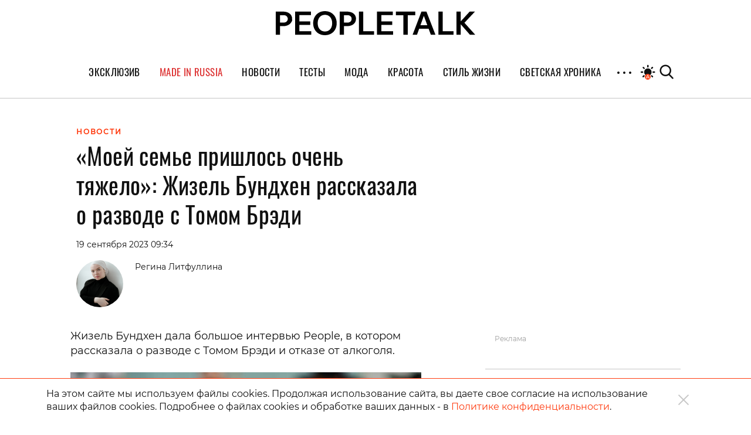

--- FILE ---
content_type: text/html; charset=UTF-8
request_url: https://peopletalk.ru/article/moej-seme-prishlos-ochen-tyazhelo-zhizel-bundhen-rasskazala-o-razvode-s-tomom-bredi/
body_size: 30258
content:
<!DOCTYPE html>
<html lang="ru">
<head>
    <meta charset="utf-8">
    <title>«Моей семье пришлось очень тяжело»: Жизель Бундхен рассказала о разводе с Томом Брэди </title>
    <meta name="viewport" content="width=device-width, initial-scale=1.0"> <!--, maximum-scale=1.0, user-scalable=no-->
    <meta name="pmail-verification" content="83f2c929ac9d63e1aaa63fd2d2632d7f">

    
    
    
<!-- This site is optimized with the Yoast SEO Premium plugin v5.1 - https://yoast.com/wordpress/plugins/seo/ -->
<meta name="description" content="Жизель Бундхен дала большое интервью People, в котором рассказала о разводе с Томом Брэди и отказе от алкоголя."/>
<link rel="canonical" href="https://peopletalk.ru/article/moej-seme-prishlos-ochen-tyazhelo-zhizel-bundhen-rasskazala-o-razvode-s-tomom-bredi/" />
<meta property="og:locale" content="ru_RU" />
<meta property="og:type" content="article" />
<meta property="og:title" content="«Моей семье пришлось очень тяжело»: Жизель Бундхен рассказала о разводе с Томом Брэди" />
<meta property="og:description" content="Жизель Бундхен дала большое интервью People, в котором рассказала о разводе с Томом Брэди и отказе от алкоголя." />
<meta property="og:url" content="https://peopletalk.ru/article/moej-seme-prishlos-ochen-tyazhelo-zhizel-bundhen-rasskazala-o-razvode-s-tomom-bredi/" />
<meta property="og:site_name" content="PEOPLETALK" />
<meta property="article:publisher" content="https://www.facebook.com/PeopleTalk.rus/" />
<meta property="article:tag" content="Жизель Бундхен" />
<meta property="article:tag" content="Ирина Шейк" />
<meta property="article:tag" content="Том Брэди" />
<meta property="article:section" content="НОВОСТИ" />
<meta property="article:published_time" content="2023-09-19T09:34:31+03:00" />
<meta property="article:modified_time" content="2023-09-19T09:34:33+03:00" />
<meta property="og:updated_time" content="2023-09-19T09:34:33+03:00" />
<meta property="fb:app_id" content="1954871437861826" />
<meta property="og:image" content="https://st.peopletalk.ru/wp-content/uploads/2022/09/gettyimages-1131300356-scaled.jpg" />
<meta property="og:image:secure_url" content="https://st.peopletalk.ru/wp-content/uploads/2022/09/gettyimages-1131300356-scaled.jpg" />
<meta name="twitter:card" content="summary" />
<meta name="twitter:description" content="Жизель Бундхен дала большое интервью People, в котором рассказала о разводе с Томом Брэди и отказе от алкоголя." />
<meta name="twitter:title" content="«Моей семье пришлось очень тяжело»: Жизель Бундхен рассказала о разводе с Томом Брэди" />
<meta name="twitter:site" content="@Peopletalkru" />
<meta name="twitter:image" content="https://st.peopletalk.ru/wp-content/uploads/2022/09/gettyimages-1131300356-scaled.jpg" />
<meta name="twitter:creator" content="@Peopletalkru" />
<meta property="DC.date.issued" content="2023-09-19T09:34:31+03:00" />
<!-- / Yoast SEO Premium plugin. -->

<link rel='dns-prefetch' href='//st.peopletalk.ru' />
<link rel='dns-prefetch' href='//s.w.org' />
<link 
                rel="preload" 
                as="image" 
                href="https://st.peopletalk.ru/wp-content/uploads/2023/09/a54f108c0180e384d7a9e867bb84dfa4-scaled-e1695104831682-640x548.jpg"
                fetchpriority="high" ><link rel='stylesheet' id='wp-block-library-css'  href='https://peopletalk.ru/wp-includes/css/dist/block-library/style.min.css?ver=5.3'  media='all' />
<link rel='stylesheet' id='guten_blocks-cgb-style-css-css'  href='https://peopletalk.ru/wp-content/plugins/guten-blocks/dist/blocks.style.build.css'  media='all' />
<link rel='stylesheet' id='gutenberg_animate_block-style-css-css'  href='https://peopletalk.ru/wp-content/plugins/animation-block/dist/block.css?ver=1.0.1'  media='all' />
<link rel='stylesheet' id='vendor-css'  href='https://st.peopletalk.ru/wp-content/themes/peopletalk2019/dist/css/vendor.min.css?ver=1729527518'  media='all' />
<link rel='stylesheet' id='styles-css'  href='https://st.peopletalk.ru/wp-content/themes/peopletalk2019/dist/css/styles.min.css?ver=1764858495'  media='all' />
<link rel="alternate" type="application/json+oembed" href="https://peopletalk.ru/wp-json/oembed/1.0/embed?url=https%3A%2F%2Fpeopletalk.ru%2Farticle%2Fmoej-seme-prishlos-ochen-tyazhelo-zhizel-bundhen-rasskazala-o-razvode-s-tomom-bredi%2F" />
<link rel="alternate" type="text/xml+oembed" href="https://peopletalk.ru/wp-json/oembed/1.0/embed?url=https%3A%2F%2Fpeopletalk.ru%2Farticle%2Fmoej-seme-prishlos-ochen-tyazhelo-zhizel-bundhen-rasskazala-o-razvode-s-tomom-bredi%2F&#038;format=xml" />
<link rel="amphtml" href="https://peopletalk.ru/article/moej-seme-prishlos-ochen-tyazhelo-zhizel-bundhen-rasskazala-o-razvode-s-tomom-bredi/amp/" /><link rel="icon" type="image/png" href="https://st.peopletalk.ru/wp-content/uploads/2020/03/cropped-favicon-32x32.png" sizes="32x32" />
<link rel="icon" type="image/png" href="https://st.peopletalk.ru/wp-content/uploads/2020/03/cropped-favicon-192x192.png" sizes="192x192" />
<link rel="apple-touch-icon-precomposed" href="https://st.peopletalk.ru/wp-content/uploads/2020/03/cropped-favicon-180x180.png" />
<meta name="msapplication-TileImage" content="https://st.peopletalk.ru/wp-content/uploads/2020/03/cropped-favicon-270x270.png" />


    <!-- Google tag (gtag.js) -->
    <script async src="https://www.googletagmanager.com/gtag/js?id=G-6RYW5VXX0L"></script>
    <script>
        window.dataLayer = window.dataLayer || [];

        function gtag() {
            dataLayer.push(arguments);
        }

        gtag('js', new Date());
        gtag('config', 'G-6RYW5VXX0L');
    </script>
    <!-- / Google tag (gtag.js) -->

    <!-- Google Analytics -->
    <script>
        var GTMObject = document.createElement('script');
        GTMObject.src = 'https://www.googletagmanager.com/gtag/js?id=UA-65086745-1';
        GTMObject.async = true;
        document.getElementsByTagName('head')[0].appendChild(GTMObject);
        window.dataLayer = window.dataLayer || [];

        function gtag() {
            dataLayer.push(arguments);
        }

        gtag('js', new Date());
        gtag('config', 'UA-65086745-1');
    </script>
    <!-- / Google Analytics -->

    <!-- Yandex.Metrika counter -->
    <script>
        (function (d, w, c) {
            (w[c] = w[c] || []).push(function () {
                try {
                    w.yaCounter27493635 = new Ya.Metrika({
                        id: 27493635,
                        clickmap: true,
                        trackLinks: true,
                        accurateTrackBounce: true
                    });
                } catch (e) {
                }
            });

            var n = d.getElementsByTagName('script')[0],
                x = 'https://mc.yandex.ru/metrika/watch.js',
                s = d.createElement('script'),
                f = function () {
                    n.parentNode.insertBefore(s, n);
                };
            for (var i = 0; i < document.scripts.length; i++) {
                if (document.scripts[i].src === x) {
                    return;
                }
            }
            s.type = 'text/javascript';
            s.async = true;
            s.src = x;

            if (w.opera == '[object Opera]') {
                d.addEventListener('DOMContentLoaded', f, false);
            } else {
                f();
            }
        })(document, window, 'yandex_metrika_callbacks');
    </script>
    <!-- /Yandex.Metrika counter -->

    <script>
        (function (w, d) {
            var c = d.createElement('script');
            c.src = 'https://yastatic.net/es5-shims/0.0.2/es5-shims.min.js';
            var f = function () {
                var p = d.getElementsByTagName('script')[0];
                p.parentNode.insertBefore(c, p);
            };
            '[object Opera]' == w.opera ? d.addEventListener('DOMContentLoaded', f, !1) : f();
        })(window, document);
        (function (w, d) {
            var c = d.createElement('script');
            c.src = 'https://yastatic.net/share2/share.js';
            var f = function () {
                var p = d.getElementsByTagName('script')[0];
                p.parentNode.insertBefore(c, p);
            };
            '[object Opera]' == w.opera ? d.addEventListener('DOMContentLoaded', f, !1) : f();
        })(window, document);
    </script>

    <style>
        .fancybox-container {
            z-index: 9999999999999 !important;
        }
    </style>

    

    <!-- <link rel="preload" as="image" href="https://st.peopletalk.ru/wp-content/uploads/2023/05/694a4d611a74c101b4d8c34809118132.png"> -->

<style>
/* стили для заглушки баннера-верхней перетяжки */
/*
 @media screen and (min-width: 992px) {
    #adfox_1485216566669788 {
        min-height: 250px;
    }
}
@media screen and (min-width: 768px) and (max-width: 991px) {
    #adfox_1485216588844910 {
        min-height: 250px;
    }
}
@media screen and (max-width: 767px) {
    #adfox_1485216606195778 {
        min-height: 250px;
        margin: 40px auto !important;
    }   
}
*/

#adfox_1485216566669788,
#adfox_1485216588844910,
#adfox_1485216606195778 {
    height: 0;
    margin: 0;
}  
/* стили для заглушки баннера-верхней перетяжки */

@media screen and (min-width: 992px) {
    .list_9418681 {max-width:50%; margin: 0 auto;}
}

html {scroll-behavior: smooth;}
.site__menu-list>li{
padding: 0 14px!important;} .buzz-container{ max-width: 530px !important; margin: 0 auto;} .buzz-container__wrapper{ max-width: 530px !important; margin: 0 auto;} .desk300x600{ margin: 0 auto !important;} .mob300x250{ margin-top: -10px; margin-bottom: 15px; margin: 0 auto !important;} .itinkers-sign{ visibility: hidden;} .advertising-in-article{ max-height: 940px !important;} .artist-page .bio-wrapper .advertising{ height: 940px !important; margin-left: 15px !important;} .interview-content-wrapper .advertising{ height: 940px !important;}

/* Задаем минимальную высоту блоков для РСЯ, обнуляем высоту, если блок оказался пустым */
div[id^="adfox_160517974604566501"],div[id^="adfox_160517975033814046"],div[id^="adfox_16051797548243883"],div[id^="adfox_1485216766287428"],div[id^="adfox_1485216797677824"],div[id^="adfox_1485216813283332"],div[id^="adfox_158151244349095132"],div[id^="adfox_158151245031716232"],div[id^="adfox_158151245778453430"],div[id^="adfox_160319620642827845"],div[id^="adfox_160319621575316945"],div[id^="adfox_160319622583764065"],div[id^="adfox_1487123483373750"],div[id^="adfox_1487123599699020"],div[id^="adfox_1487123715121628"],div[id^="adfox_148712348310368"],div[id^="adfox_1487123599917121"],div[id^="adfox_148712371528821"],div[id^="adfox_1487123483106657"],div[id^="adfox_1487123599557111"],div[id^="adfox_1487123715692266"],div[id^="adfox_1487123483368711"],div[id^="adfox_1487123599644731"],div[id^="adfox_1487123715498798"],div[id^="adfox_1487123483501752"],div[id^="adfox_1487123599334332"],div[id^="adfox_1487123715455741"],div[id^="adfox_1487123483558184"],div[id^="adfox_1487123599795124"],div[id^="adfox_1487123715676593"],div[id^="adfox_1487120735660908"],div[id^="adfox_1487122238506212"],div[id^="adfox_1487122252790480"]{min-height:100px;}
/* Ограничение высота бокового в десктопе */
div[id^="adfox_160517974604566501"],div[id^="adfox_1485216766287428"],div[id^="adfox_158151244349095132"]{max-height:600px}
/* Ограничение высота бокового в мобилке */
div[id^="adfox_160517975033814046"],div[id^="adfox_16051797548243883"],div[id^="adfox_1485216797677824"],div[id^="adfox_1485216813283332"],div[id^="adfox_158151245031716232"],div[id^="adfox_158151245778453430"]{max-height:400px;}
/* Обнуляем высоту блоков для РСЯ, если блок оказался пустым */
div[id^="adfox_160517974604566501"]:empty,div[id^="adfox_160517975033814046"]:empty,div[id^="adfox_16051797548243883"]:empty,div[id^="adfox_1485216766287428"]:empty,div[id^="adfox_1485216797677824"]:empty,div[id^="adfox_1485216813283332"]:empty,div[id^="adfox_158151244349095132"]:empty,div[id^="adfox_158151245031716232"]:empty,div[id^="adfox_158151245778453430"]:empty,div[id^="adfox_160319620642827845"]:empty,div[id^="adfox_160319621575316945"]:empty,div[id^="adfox_160319622583764065"]:empty,div[id^="adfox_1487123483373750"]:empty,div[id^="adfox_1487123599699020"]:empty,div[id^="adfox_1487123715121628"]:empty,div[id^="adfox_148712348310368"]:empty,div[id^="adfox_1487123599917121"]:empty,div[id^="adfox_148712371528821"]:empty,div[id^="adfox_1487123483106657"]:empty,div[id^="adfox_1487123599557111"]:empty,div[id^="adfox_1487123715692266"]:empty,div[id^="adfox_1487123483368711"]:empty,div[id^="adfox_1487123599644731"]:empty,div[id^="adfox_1487123715498798"]:empty,div[id^="adfox_1487123483501752"]:empty,div[id^="adfox_1487123599334332"]:empty,div[id^="adfox_1487123715455741"]:empty,div[id^="adfox_1487123483558184"]:empty,div[id^="adfox_1487123599795124"]:empty,div[id^="adfox_1487123715676593"]:empty,div[id^="adfox_1487120735660908"]:empty,div[id^="adfox_1487122238506212"]:empty,div[id^="adfox_1487122252790480"]:empty{min-height:0!important}

</style>

<script>
    // отменяем "прилипание" верхней перетяжки  в desktop + tablet через 10 сек
    document.addEventListener('DOMContentLoaded', function () {
        function addStyleUpDT() {
            document.getElementById('adfox_1485216566669788').style.position = 'relative';
            document.getElementById('adfox_1485216588844910').style.position = 'relative';
        };
        // setInterval(addStyleUpDT, 10000);
    }, false);
</script>

<script>
    // отменяем "прилипание" верхней перетяжки в phones через 10 сек
    document.addEventListener('DOMContentLoaded', function () {
        function addStyleUpM() {
            document.getElementById('adfox_1485216606195778').style.position = 'relative';
        };
        // setInterval(addStyleUpM, 10000);
    }, false);
</script>

<script>
    // перезагружаем все баннеры несколько раз через 45-60 сек времени 
        // document.addEventListener('DOMContentLoaded', function () {
        //     function getRandomInt(min, max) {
        //         return Math.floor(Math.random() * (max - min)) + min;
        //     };

        //     timeX = getRandomInt(300000, 360000); //console.log(timeX);

        //     timeX1 = getRandomInt(40000, 55000);
        //     timeX2 = getRandomInt(90000, 105000);
        //     timeX3 = getRandomInt(140000, 150000);

        //     console.log('Перезагрузка 1й раз через:', timeX1);
        //     console.log('Перезагрузка 2й раз через:', timeX2);
        //     console.log('Перезагрузка 3й раз через:', timeX3);

        //     function reloadAllAdFox() {
        //         window.Ya.adfoxCode.clearSession();
        //         window.Ya.adfoxCode.reload();
        //         console.log('Reload all banners!');
        //     };

        //     setTimeout(reloadAllAdFox, timeX);
        //     setTimeout(reloadAllAdFox, timeX1);
        //     setTimeout(reloadAllAdFox, timeX2);
        //     setTimeout(reloadAllAdFox, timeX3);

        // }, false);
</script>

<script>
    // перезагружаем боковой баннер в десктопе через N(1-3) времени 3 раза 

    document.addEventListener('DOMContentLoaded', function () {
        function getRandomInt(min, max) {
            return Math.floor(Math.random() * (max - min)) + min;
        };

        timeX = getRandomInt(40000, 50000);
        timeX2 = getRandomInt(90000, 100000);
        timeX3 = getRandomInt(140000, 150000);

        //console.log('Перезагрузка 1й раз через:', timeX);
        //console.log('Перезагрузка 2й раз через:', timeX2);
        //console.log('Перезагрузка 3й раз через:', timeX3);

        function reloadAdFoxDesktopRight() {
            var idAdFox = document.querySelector('[id^="adfox_1485216766287428_"]').id;
            window.Ya.adfoxCode.clearSession();
            window.Ya.adfoxCode.reload(idAdFox);
            //console.log('Перезагрузка бокового');
        };

        function reloadAdFoxDesktopRightArticle() {
            window.Ya.adfoxCode.clearSession();
            window.Ya.adfoxCode.reload();
            //console.log('Перезагрузка всех баннеров');
        };

        // setTimeout(reloadAdFoxDesktopRight, timeX);
        // setTimeout(reloadAdFoxDesktopRight, timeX2);
        // setTimeout(reloadAdFoxDesktopRight, timeX3);

        var url_article = window.location.href;
        if (url_article.indexOf('peopletalk.ru/article') != -1) {
            if (/Android|webOS|iPhone|iPad|iPod/i.test(navigator.userAgent)) {
                console.log('Mobile device');
            } else {
                console.log('Desktop');
                // setTimeout(reloadAdFoxDesktopRightArticle, timeX);
                // setTimeout(reloadAdFoxDesktopRightArticle, timeX2);
                // setTimeout(reloadAdFoxDesktopRightArticle, timeX3);
            };
        };

    }, false);
</script>

<script>
    // перезагружаем малый боковой баннер 300x100 через N(1-3) времени 5 раз

    document.addEventListener('DOMContentLoaded', function () {
        function getRandomInt(min, max) {
            return Math.floor(Math.random() * (max - min)) + min;
        };

        timeX101 = getRandomInt(40000, 50000);
        timeX102 = getRandomInt(90000, 100000);
        timeX103 = getRandomInt(140000, 150000);
        timeX104 = getRandomInt(190000, 200000);
        timeX105 = getRandomInt(240000, 250000);
        timeX106 = getRandomInt(290000, 300000);

        //console.log('Перезагрузка 300x100 1й раз через:', timeX101);
        //console.log('Перезагрузка 300x100 2й раз через:', timeX102);
        //console.log('Перезагрузка 300x100 3й раз через:', timeX103);

        function reloadAdFox300x100all() {
          var idAdFox300x1000 = document.querySelector('[id^="adfox_1690326195222864_"]').id;
          var idAdFox300x1001 = document.querySelector('[id^="adfox_164761229473262286_"]').id;
          var idAdFox300x1002 = document.querySelector('[id^="adfox_164761243114795586_"]').id;
          var idAdFox300x1003 = document.querySelector('[id^="adfox_164761237481472926_"]').id;
          
          var idAdFox300x2001 = document.querySelector('[id^="adfox_169021197632116709_"]').id;
          var idAdFox300x2002 = document.querySelector('[id^="adfox_1485216797677824_"]').id;
          var idAdFox300x2003 = document.querySelector('[id^="adfox_1485216813283332_"]').id;
          
          // window.Ya.adfoxCode.clearSession();
          window.Ya.adfoxCode.reload(idAdFox300x1000);
              
          window.Ya.adfoxCode.reload(idAdFox300x1001);
          window.Ya.adfoxCode.reload(idAdFox300x1002);
          window.Ya.adfoxCode.reload(idAdFox300x1003);

          window.Ya.adfoxCode.reload(idAdFox300x2001);
          window.Ya.adfoxCode.reload(idAdFox300x2002);
          window.Ya.adfoxCode.reload(idAdFox300x2003);
          
          // console.log('Перезагрузка малого бокового 300x100');
        };

        setTimeout(reloadAdFox300x100all, timeX101);
        setTimeout(reloadAdFox300x100all, timeX102);
        setTimeout(reloadAdFox300x100all, timeX103);
        setTimeout(reloadAdFox300x100all, timeX104);
        setTimeout(reloadAdFox300x100all, timeX105);
        setTimeout(reloadAdFox300x100all, timeX106);
		
    }, false);
</script>
</head>

<!-- Body-->
<body class="post-template-default single single-post postid-7815071 single-format-standard wp-embed-responsive auto layer-enabled">

<noscript>
    <div><img src="https://mc.yandex.ru/watch/27493635" style="position:absolute; left:-9999px;" alt=""/></div>
</noscript>

<script>
    // Управление темой сайта
    if (localStorage.colorScheme === undefined) localStorage.colorScheme = 'auto'

    if (localStorage.colorScheme !== 'auto') {
        document.body.classList.remove('auto');
    }

    let darkThemeSystem = window.matchMedia && window.matchMedia('(prefers-color-scheme: dark)').matches;
    if ((darkThemeSystem || localStorage.colorScheme === 'on') && localStorage.colorScheme !== 'off') {
        document.body.classList.add('dark');
    }

    // Отслеживание смены цветовой схемы устройства
    window.matchMedia('(prefers-color-scheme: dark)').addEventListener('change', event => {
        if (localStorage.colorScheme === 'auto') {
            if (event.matches) {
                document.body.classList.add('dark');
            } else {
                document.body.classList.remove('dark');
            }
        }
    });

    document.addEventListener('DOMContentLoaded', () => {
        const btns = document.querySelectorAll('.toggle__btn');

        for (let i = 0; i < btns.length; i++) {
            btns[i].addEventListener('click', () => {
                switch (localStorage.colorScheme) {

                    // Включение темной темы
                    case 'off':
                        localStorage.colorScheme = 'on'
                        document.body.classList.add('dark');
                        break;

                    // Включение авто-настройки
                    case 'on':
                        localStorage.colorScheme = 'auto';
                        document.body.classList.add('auto');
                        if (darkThemeSystem) {
                            document.body.classList.add('dark');
                        } else {
                            document.body.classList.remove('dark');
                        }
                        break;

                    // Выключение авто-настройки
                    case 'auto':
                        document.body.classList.remove('auto');
                        if (darkThemeSystem) {
                            localStorage.colorScheme = 'off';
                            document.body.classList.remove('dark');
                        } else {
                            localStorage.colorScheme = 'on';
                            document.body.classList.add('dark');
                        }
                        break;
                }
            });
        }
    });
</script>

            <!--AdFox START-->
            <!--peopletalk-->
            <!--Площадка: peopletalk.ru // new / * / *-->
            <!--Тип баннера: (upd. 2022-03-22 18-42) 02. BackGround-->
            <!--Расположение: Desktops-->
            <div id="adfox_1485556257278139"></div>

            <!--AdFox START-->
            <!--peopletalk-->
            <!--Площадка: peopletalk.ru // new / * / *-->
            <!--Тип баннера: (upd. 2022-03-22 18-42) 02. BackGround-->
            <!--Расположение: Tablets-->
            <div id="adfox_1485556301447963"></div>

            <!--AdFox START-->
            <!--peopletalk-->
            <!--Площадка: peopletalk.ru // new / * / *-->
            <!--Тип баннера: (upd. 2022-03-22 18-42) 02. BackGround-->
            <!--Расположение: Phones-->
            <div id="adfox_1485556318473447"></div>

            <!-- ********************************************************************** -->
            <!--AdFox START-->
            <!--peopletalk-->
            <!--Площадка: peopletalk.ru // new / * / *-->
            <!--Тип баннера: (upd. 2022-03-22 18-42) 1x1-->
            <!--Расположение: <верх страницы>-->
            <div id="adfox_150391635943165167__neuNwW8ypohJCZL" class="js__adBlockWithLink adBlockWithLink"></div>

            <!--AdFox START-->
            <!--peopletalk-->
            <!--Площадка: peopletalk.ru // new / * / *-->
            <!--Тип баннера: (upd. 2022-03-22 18-42) 1x1-->
            <!--Расположение: <середина страницы>-->
            <div id="adfox_150391638462851633__neuNwW8ypohJCZL" class="js__adBlockWithLink adBlockWithLink"></div>

            <!--AdFox START-->
            <!--peopletalk-->
            <!--Площадка: peopletalk.ru // new / * / *-->
            <!--Тип баннера: (upd. 2022-03-22 18-42) 1x1-->
            <!--Расположение: <низ страницы>-->
            <div id="adfox_150391637358338879__neuNwW8ypohJCZL" class="js__adBlockWithLink adBlockWithLink"></div><script>
  window.addEventListener('load', () => {
                window.yaContextCb.push(()=>{
                Ya.adfoxCode.createAdaptive({
                ownerId: 243658,
                containerId: 'adfox_1485556257278139',
                params: {
                    pp: 'ijy',
                    ps: 'cisx',
                    p2: 'fmhl',
                    puid10: '', 
                    puid4: '25',
                },
                onRender: function() {
                     document.getElementsByTagName('body')[0].classList.add('adfox-brending'); 
                     
                     let event = new Event('branding:rendered');
                     document.dispatchEvent(event);
                }
            }, ['desktop'], {
                tabletWidth: 991,
                phoneWidth: 767,
                isAutoReloads: true
                });
            });
            
            window.yaContextCb.push(()=>{
                //Ya.adfoxCode.createScroll({ 
                Ya.adfoxCode.createAdaptive({
                ownerId: 243658,
                containerId: 'adfox_1485556301447963',
                params: {
                    pp: 'ijx',
                    ps: 'cisx',
                    p2: 'fmhl',
                    puid10: '', 
                    puid4: '25'
                }
            }, ['tablet'], {
                tabletWidth: 991,
                phoneWidth: 767,
                isAutoReloads: true
                });
            });
            
            window.yaContextCb.push(()=>{
                //Ya.adfoxCode.createScroll({ 
                Ya.adfoxCode.createAdaptive({
                ownerId: 243658,
                containerId: 'adfox_1485556318473447',
                params: {
                    pp: 'ijw',
                    ps: 'cisx',
                    p2: 'fmhl',
                    puid10: '', 
                    puid4: '25'
                }
            }, ['phone'], {
                tabletWidth: 991,
                phoneWidth: 767,
                isAutoReloads: true
                });
            });
            
            window.yaContextCb.push(()=>{
                //Ya.adfoxCode.createScroll({ 
                Ya.adfoxCode.create({
                ownerId: 243658,
                containerId: 'adfox_150391635943165167__neuNwW8ypohJCZL',
                params: {
                    pp: 'g',
                    ps: 'cisx',
                    p2: 'frfe',
                    puid10: '', 
                    puid4: '25'
                }
                });
            });
            
            window.yaContextCb.push(()=>{
                //Ya.adfoxCode.createScroll({ 
                Ya.adfoxCode.create({
                ownerId: 243658,
                containerId: 'adfox_150391638462851633__neuNwW8ypohJCZL',
                params: {
                    pp: 'h',
                    ps: 'cisx',
                    p2: 'frfe',
                    puid10: '', 
                    puid4: '25'
                }
                });
            });
            
            window.yaContextCb.push(()=>{
                //Ya.adfoxCode.createScroll({ 
                Ya.adfoxCode.create({
                ownerId: 243658,
                containerId: 'adfox_150391637358338879__neuNwW8ypohJCZL',
                params: {
                    pp: 'i',
                    ps: 'cisx',
                    p2: 'frfe',
                    puid10: '', 
                    puid4: '25'
                }
                });
            });
  })
</script>
            <!--AdFox START-->
            <!--peopletalk-->
            <!--Площадка: peopletalk.ru // new / * / *-->
            <!--Тип баннера: (upd. 2022-03-22 18-42) 01. FullScreen-->
            <!--Расположение: <верх страницы>-->
            <div id="adfox_1485215940670175__xM7NUTPsVne6zYt" class="js__adBlockWithLink adBlockWithLink"></div><script>
  window.addEventListener('load', () => {
                window.yaContextCb.push(()=>{
                Ya.adfoxCode.createAdaptive({
                ownerId: 243658,
                containerId: 'adfox_1485215940670175__xM7NUTPsVne6zYt',
                params: {
                    pp: 'g',
                    ps: 'cisx',
                    p2: 'fkkr',
                    puid10: '', 
                    puid4: '25'
                }
            }, ['desktop', 'tablet', 'phone'], {
                tabletWidth: 991,
                phoneWidth: 767,
                isAutoReloads: true
                });
            });
  })
</script>
            <!--AdFox START-->
            <!--peopletalk-->
            <!--Площадка: peopletalk.ru // new / * / *-->
            <!--Тип баннера: (upd. 2022-03-22 18-42) 03. Перетяжка верхняя-->
            <!--Расположение: Desktops-->
            <div id="adfox_1485216566669788" class="js__adBlockWithLink adBlockWithLink"></div>

            <!--AdFox START-->
            <!--peopletalk-->
            <!--Площадка: peopletalk.ru // new / * / *-->
            <!--Тип баннера: (upd. 2022-03-22 18-42) 03. Перетяжка верхняя-->
            <!--Расположение: Tablets-->
            <div id="adfox_1485216588844910" class="js__adBlockWithLink adBlockWithLink"></div><script>
  window.addEventListener('load', () => {
                window.yaContextCb.push(()=>{
                Ya.adfoxCode.createAdaptive({
                ownerId: 243658,
                containerId: 'adfox_1485216566669788',
                params: {
                    pp: 'ijy',
                    ps: 'cisx',
                    p2: 'fknx',
                    puid10: '', 
                    puid4: '25'
                },
            }, ['desktop'], {
                tabletWidth: 991,
                phoneWidth: 767,
                isAutoReloads: true
                });
            });

            window.yaContextCb.push(()=>{
                Ya.adfoxCode.createAdaptive({
                ownerId: 243658,
                containerId: 'adfox_1485216588844910',
                params: {
                    pp: 'ijx',
                    ps: 'cisx',
                    p2: 'fknx',
                    puid10: '', 
                    puid4: '25'
                },
                onRender: function() {   
                      const container = document.getElementById('adfox_1485216588844910')
                      const link = document.createElement('a');
                            link.setAttribute('class', 'd-block text-gray disabled text-xs text-center');
                            link.setAttribute('href', 'https://peopletalk.ru/advertisement-page/');
                            link.setAttribute('target', '_blank');
                            link.textContent = 'Реклама';
                      container.after(link)
                }
            }, ['tablet'], {
                tabletWidth: 991,
                phoneWidth: 767,
                isAutoReloads: true
                });
            });
  })
</script>

<div class="content-wrapper">
    <!-- Site Header-->
    <header class="site__header">
        <div class="site__header-inner container position-relative">
            <div class="row align-items-center justify-content-center main-logo-container">
                <a class="logo-pick" href="https://peopletalk.ru">
                                        <svg xmlns="http://www.w3.org/2000/svg" width="100%"  viewBox="0 0 1906 231.9"><path d="M763.5,53.9c0,0,0-.1,0-.2-1.5-4.7-3.4-9.3-5.8-13.5-.8-1.3-1.6-2.6-2.4-3.8-7.4-10.6-17.6-18.6-30.7-23.9-10.4-4.3-22-6.8-34.8-7.7-3.2-.2-6.5-.3-9.8-.3h-69.4v223h41.1v-82.6h28.3c3.8,0,7.6-.2,11.2-.5h0c12-1,23.1-3.6,33.2-7.9,13.2-5.6,23.4-13.6,30.8-24.3,7.4-10.6,11.1-23,11.1-37.7s-.9-14.2-2.7-20.6ZM688.4,110.2c-.6,0-36.8,0-36.8,0V39.3h36.8c20.3,0,36.8,15.1,36.8,35.4s-16.5,35.5-36.8,35.5Z"/><path d="M153,53.9c0,0-2.7-8.1-5.9-13.7s-14.1-19.9-33.1-27.7c-10.4-4.3-22-6.8-34.8-7.7-3.2-.2-6.5-.3-9.8-.3H0v223h41.1v-82.6h28.3c3.8,0,7.6-.2,11.2-.5h0c19.1-1.6,47.5-8.5,64-32.2s11.1-23,11.1-37.7-.9-14.2-2.7-20.6ZM77.9,110.2c-.6,0-36.8,0-36.8,0V39.2h36.8c20.3,0,36.8,15.1,36.8,35.4s-16.5,35.5-36.8,35.5Z"/><path d="M335.7,4.5v34.3h-110.5v59.5h103.6v34.7h-103.6v60.1h113.4v34.2h0s0,.2,0,.2h0c0,.1-154.3.1-154.3.1V4.5h151.6Z"/><path d="M469.5,0c21.6,0,41.5,4.9,58.5,14.8,16.7,9.7,29.8,23.2,39.4,40.4l.5.8h0s.4.8.4.8c9.2,17.4,13.8,37.3,13.8,59.6s-4.8,42.8-14.3,60.3c-9.4,17.3-22.4,30.7-39.1,40.3l-.8.5c-17.1,9.6-36.6,14.4-58.4,14.4s-40.1-4.7-56.9-14l-.8-.4c-17.1-9.6-30.5-23.2-40.1-40.7-9.6-17.5-14.4-37.6-14.4-60.3s4.8-42.8,14.4-60.5c9.6-17.6,23-31.4,39.9-41.2h0l.8-.5C429.2,4.8,448.3,0,469.5,0ZM469.6,35.7c-14.3,0-26.3,3.4-36.7,10.2h0c-10.4,6.8-18.4,16.3-23.9,28.5-5.5,12.3-8.3,26.2-8.3,42s2.7,29.2,8.1,41.1l.3.6h0s.3.6.3.6c5.5,11.8,13.5,20.9,23.8,27.5,10.5,6.7,22.7,10,36.5,10s26.2-3.3,36.4-9.7l.5-.3c10.3-6.7,18.3-16.1,23.9-28.1,5.6-12,8.4-25.9,8.4-41.7s-2.9-29.7-8.4-41.9h0c-5.6-12.1-13.6-21.7-23.9-28.5-10.3-6.9-22.6-10.4-36.9-10.4Z"/><path d="M835.8,4.5v188.6h103.5s0,34.3,0,34.3h-144.5V4.5h41.1Z"/><path d="M1333.3,4.5v34.7h-72.1c0,0-.3,188.3-.3,188.3h-41.1V39.2c0,0-72.3,0-72.3,0V4.5h185.8Z"/><path d="M1439.9,4.5h0c0,.1,81.9,212.6,85.8,222.7v.3c.1,0-43.9,0-43.9,0h0c-2.6-6.9-5.3-14.2-8-21.8,0,0-11.3-31.4-12.8-35.6h-90.9c-2.2,6.1-16.1,45.9-20.4,57.2h0c0,.1-41.8.1-41.8.1v-.3c4.3-11.3,84-222.6,84-222.6h0c0-.1,48-.1,48-.1ZM1382.6,135.5h65.4l-32.5-89.2h-.9l-32,89.2Z"/><path d="M1595.3,4.5v188.6h103.5v34.3h-144.5V4.5h41.1Z"/><path d="M1767.7,4.5v94l85.1-93.9h0c0,0,50.6,0,50.6,0l-.4.4-100.1,107.4,102.7,114.9.3.4h-50.6c0,0-87.7-100.8-87.7-100.8v100.8h-41.1V4.5h41.1Z"/><path d="M1119,4.5v34.3h-110.5v59.5h103.6v34.7h-103.6v60.1h113.4v34.2h0s0,.2,0,.2h0c0,.1-154.3.1-154.3.1V4.5h151.6Z"/></svg>
                </a>
                <div class="search-with-logo">
                    <ul class="user__select list-unstyled">
                        <li>
                            <button class="toggle__btn">
                                <svg class="night toggle__sun" viewBox="0 0 10.583 10.583"
                                     xmlns="http://www.w3.org/2000/svg">
                                    <path d="M 5.3 0.3 c -0.3 0 -0.5 0.2 -0.5 0.4 v 1 c 0 0.2 0.2 0.4 0.5 0.4 s 0.5 -0.2 0.5 -0.4 V 0.7 c 0 -0.2 -0.2 -0.4 -0.5 -0.4 z M 8.4 1.6 a 0.3 0.3 0 0 0 -0.2 0.1 l -0.7 0.7 c -0.1 0.1 -0.1 0.4 0.1 0.6 c 0.2 0.2 0.5 0.2 0.6 0.1 l 0.7 -0.7 c 0.1 -0.1 0.1 -0.4 -0.1 -0.6 a 0.5 0.5 0 0 0 -0.4 -0.2 z m -6.3 0 a 0.5 0.5 0 0 0 -0.4 0.2 c -0.2 0.2 -0.2 0.5 -0.1 0.6 l 0.7 0.7 c 0.1 0.1 0.4 0.1 0.6 -0.1 c 0.2 -0.2 0.2 -0.5 0.1 -0.6 l -0.7 -0.7 a 0.3 0.3 0 0 0 -0.2 -0.1 z m 3.1 1.1 a 2.6 2.6 0 0 0 -2.6 2.6 a 2.6 2.6 0 0 0 2.6 2.6 a 2.6 2.6 0 0 0 2.6 -2.6 a 2.6 2.6 0 0 0 -2.6 -2.6 z m 3.6 2.1 c -0.2 0 -0.4 0.2 -0.4 0.5 s 0.2 0.5 0.4 0.5 h 1 c 0.2 0 0.4 -0.2 0.4 -0.5 s -0.2 -0.5 -0.4 -0.5 z m -8.2 0 c -0.2 0 -0.4 0.2 -0.4 0.5 s 0.2 0.5 0.4 0.5 h 1 c 0.2 0 0.4 -0.2 0.4 -0.5 s -0.2 -0.5 -0.4 -0.5 z m 7.3 2.6 a 0.5 0.5 0 0 0 -0.4 0.2 c -0.2 0.2 -0.2 0.5 -0.1 0.6 l 0.7 0.7 c 0.1 0.1 0.4 0.1 0.6 -0.1 c 0.2 -0.2 0.2 -0.5 0.1 -0.6 l -0.7 -0.7 a 0.3 0.3 0 0 0 -0.2 -0.1 z m -5.4 0 a 0.3 0.3 0 0 0 -0.2 0.1 l -0.7 0.7 c -0.1 0.1 -0.1 0.4 0.1 0.6 c 0.2 0.2 0.5 0.2 0.6 0.1 l 0.7 -0.7 c 0.1 -0.1 0.1 -0.4 -0.1 -0.6 a 0.5 0.5 0 0 0 -0.4 -0.2 z m 2.7 1.1 c -0.3 0 -0.5 0.2 -0.5 0.4 v 1 c 0 0.2 0.2 0.4 0.5 0.4 s 0.5 -0.2 0.5 -0.4 V 8.9 c 0 -0.2 -0.2 -0.4 -0.5 -0.4 z"/>
                                </svg>
                                <svg class="night toggle__moon" xmlns="http://www.w3.org/2000/svg"
                                     viewBox="0 0 10.583 10.583">
                                    <path d="M 5.3 0.3 a 5 5 0 0 0 -5 5 a 5 5 0 0 0 5 5 a 5 5 0 0 0 2.1 -0.5 a 5 5 0 0 1 -3 -4.6 A 5 5 0 0 1 7.2 0.7 A 5 5 0 0 0 5.3 0.3 z"/>
                                </svg>
                                <svg class="night toggle__auto" xmlns="http://www.w3.org/2000/svg" width="10"
                                     height="10" viewBox="0 0 10 10" fill="none">
                                    <circle cx="5" cy="5" r="5" fill="#FF4920"/>
                                    <path d="M2.51965 7.95537C2.40386 7.95537 2.31123 7.92932 2.24175 7.87722C2.17228 7.82511 2.13175 7.75564 2.12017 7.66879C2.10859 7.58195 2.12596 7.48353 2.17228 7.37353L4.5257 2.09353C4.58359 1.95458 4.65596 1.85616 4.7428 1.79827C4.83544 1.74037 4.93675 1.71143 5.04675 1.71143C5.15096 1.71143 5.24649 1.74037 5.33333 1.79827C5.42596 1.85616 5.50123 1.95458 5.55912 2.09353L7.91254 7.37353C7.96465 7.48353 7.98491 7.58485 7.97333 7.67748C7.96175 7.76432 7.92412 7.83379 7.86044 7.8859C7.79675 7.93222 7.70702 7.95537 7.59123 7.95537C7.46386 7.95537 7.36254 7.92353 7.28728 7.85985C7.21202 7.79616 7.14544 7.69774 7.08754 7.56458L6.47965 6.15774L6.8878 6.4009H3.18833L3.5878 6.15774L2.98859 7.56458C2.9307 7.70353 2.86702 7.80485 2.79754 7.86853C2.72807 7.92643 2.63544 7.95537 2.51965 7.95537ZM5.02938 2.7709L3.71807 5.87985L3.50096 5.67143H6.56649L6.36675 5.87985L5.04675 2.7709H5.02938Z"
                                          fill="white"/>
                                </svg>
                            </button>
                        </li>
                        <li>
                            <a class="btn-search--open p-0" href="#">
                                <i class="icon icon-search m-0"></i>
                            </a>
                        </li>
                    </ul>
                </div>
            </div>
            <div class="row mx-0 navigation-center-wrapper">
                <div class="menu-mobile-wrapp">
                    <div class="menu-mobile__js">
                        <div class="menu-mobile__icon"></div>
                    </div>
                </div>
                <div class="text-xl-left text-center site__logo">
                    <a class="d-flex" href="https://peopletalk.ru">
                        <svg xmlns="http://www.w3.org/2000/svg" width="178" height="26" viewBox="0 0 1906 231.9"><path d="M763.5,53.9c0,0,0-.1,0-.2-1.5-4.7-3.4-9.3-5.8-13.5-.8-1.3-1.6-2.6-2.4-3.8-7.4-10.6-17.6-18.6-30.7-23.9-10.4-4.3-22-6.8-34.8-7.7-3.2-.2-6.5-.3-9.8-.3h-69.4v223h41.1v-82.6h28.3c3.8,0,7.6-.2,11.2-.5h0c12-1,23.1-3.6,33.2-7.9,13.2-5.6,23.4-13.6,30.8-24.3,7.4-10.6,11.1-23,11.1-37.7s-.9-14.2-2.7-20.6ZM688.4,110.2c-.6,0-36.8,0-36.8,0V39.3h36.8c20.3,0,36.8,15.1,36.8,35.4s-16.5,35.5-36.8,35.5Z"/><path d="M153,53.9c0,0-2.7-8.1-5.9-13.7s-14.1-19.9-33.1-27.7c-10.4-4.3-22-6.8-34.8-7.7-3.2-.2-6.5-.3-9.8-.3H0v223h41.1v-82.6h28.3c3.8,0,7.6-.2,11.2-.5h0c19.1-1.6,47.5-8.5,64-32.2s11.1-23,11.1-37.7-.9-14.2-2.7-20.6ZM77.9,110.2c-.6,0-36.8,0-36.8,0V39.2h36.8c20.3,0,36.8,15.1,36.8,35.4s-16.5,35.5-36.8,35.5Z"/><path d="M335.7,4.5v34.3h-110.5v59.5h103.6v34.7h-103.6v60.1h113.4v34.2h0s0,.2,0,.2h0c0,.1-154.3.1-154.3.1V4.5h151.6Z"/><path d="M469.5,0c21.6,0,41.5,4.9,58.5,14.8,16.7,9.7,29.8,23.2,39.4,40.4l.5.8h0s.4.8.4.8c9.2,17.4,13.8,37.3,13.8,59.6s-4.8,42.8-14.3,60.3c-9.4,17.3-22.4,30.7-39.1,40.3l-.8.5c-17.1,9.6-36.6,14.4-58.4,14.4s-40.1-4.7-56.9-14l-.8-.4c-17.1-9.6-30.5-23.2-40.1-40.7-9.6-17.5-14.4-37.6-14.4-60.3s4.8-42.8,14.4-60.5c9.6-17.6,23-31.4,39.9-41.2h0l.8-.5C429.2,4.8,448.3,0,469.5,0ZM469.6,35.7c-14.3,0-26.3,3.4-36.7,10.2h0c-10.4,6.8-18.4,16.3-23.9,28.5-5.5,12.3-8.3,26.2-8.3,42s2.7,29.2,8.1,41.1l.3.6h0s.3.6.3.6c5.5,11.8,13.5,20.9,23.8,27.5,10.5,6.7,22.7,10,36.5,10s26.2-3.3,36.4-9.7l.5-.3c10.3-6.7,18.3-16.1,23.9-28.1,5.6-12,8.4-25.9,8.4-41.7s-2.9-29.7-8.4-41.9h0c-5.6-12.1-13.6-21.7-23.9-28.5-10.3-6.9-22.6-10.4-36.9-10.4Z"/><path d="M835.8,4.5v188.6h103.5s0,34.3,0,34.3h-144.5V4.5h41.1Z"/><path d="M1333.3,4.5v34.7h-72.1c0,0-.3,188.3-.3,188.3h-41.1V39.2c0,0-72.3,0-72.3,0V4.5h185.8Z"/><path d="M1439.9,4.5h0c0,.1,81.9,212.6,85.8,222.7v.3c.1,0-43.9,0-43.9,0h0c-2.6-6.9-5.3-14.2-8-21.8,0,0-11.3-31.4-12.8-35.6h-90.9c-2.2,6.1-16.1,45.9-20.4,57.2h0c0,.1-41.8.1-41.8.1v-.3c4.3-11.3,84-222.6,84-222.6h0c0-.1,48-.1,48-.1ZM1382.6,135.5h65.4l-32.5-89.2h-.9l-32,89.2Z"/><path d="M1595.3,4.5v188.6h103.5v34.3h-144.5V4.5h41.1Z"/><path d="M1767.7,4.5v94l85.1-93.9h0c0,0,50.6,0,50.6,0l-.4.4-100.1,107.4,102.7,114.9.3.4h-50.6c0,0-87.7-100.8-87.7-100.8v100.8h-41.1V4.5h41.1Z"/><path d="M1119,4.5v34.3h-110.5v59.5h103.6v34.7h-103.6v60.1h113.4v34.2h0s0,.2,0,.2h0c0,.1-154.3.1-154.3.1V4.5h151.6Z"/></svg>
                                            </a>
                </div>
                <!-- Main Navigation-->
                <nav class="site__menu header-line">
                    <ul class="site__menu-list list-unstyled">
                                                    <li class="site__menu-list__item ">
                                <a href="https://peopletalk.ru/category/exclusive/"
                                   target="_blank"
                                   title="">
                                    <span >ЭКСКЛЮЗИВ</span>
                                </a>
                                                                    <div class="item-content">
                                        <ul class="dropdown-list">
                                                                                            <li class="dropdown-list__item ">
                                                    <a class="font-weight-medium"
                                                       href="https://peopletalk.ru/category/exclusive/special-projects/"
                                                       target="_blank"
                                                       title="СПЕЦПРОЕКТЫ">
                                                        <span >СПЕЦПРОЕКТЫ</span>
                                                    </a>
                                                </li>
                                                                                            <li class="dropdown-list__item ">
                                                    <a class="font-weight-medium"
                                                       href="https://peopletalk.ru/category/exclusive/interview/"
                                                       target="_blank"
                                                       title="ИНТЕРВЬЮ">
                                                        <span >ИНТЕРВЬЮ</span>
                                                    </a>
                                                </li>
                                                                                            <li class="dropdown-list__item ">
                                                    <a class="font-weight-medium"
                                                       href="https://peopletalk.ru/tag/tsennosti/"
                                                       target="_blank"
                                                       title="ЦЕННОСТИ">
                                                        <span style="color: #dd3333">ЦЕННОСТИ</span>
                                                    </a>
                                                </li>
                                                                                            <li class="dropdown-list__item ">
                                                    <a class="font-weight-medium"
                                                       href="https://peopletalk.ru/category/exclusive/new-generation/"
                                                       target="_blank"
                                                       title="ПОКОЛЕНИЕ">
                                                        <span >ПОКОЛЕНИЕ</span>
                                                    </a>
                                                </li>
                                                                                    </ul>
                                    </div>
                                                            </li>
                                                    <li class="site__menu-list__item ">
                                <a href="https://peopletalk.ru/tag/made-in-russia/"
                                   target="_blank"
                                   title="">
                                    <span style="color: #dd3333">MADE IN RUSSIA</span>
                                </a>
                                                            </li>
                                                    <li class="site__menu-list__item ">
                                <a href="https://peopletalk.ru/category/news/"
                                   target="_blank"
                                   title="">
                                    <span >НОВОСТИ</span>
                                </a>
                                                            </li>
                                                    <li class="site__menu-list__item ">
                                <a href="https://peopletalk.ru/category/tests/"
                                   target="_blank"
                                   title="">
                                    <span >ТЕСТЫ</span>
                                </a>
                                                                    <div class="item-content">
                                        <ul class="dropdown-list">
                                                                                            <li class="dropdown-list__item ">
                                                    <a class="font-weight-medium"
                                                       href="https://peopletalk.ru/category/tests/kinotest/"
                                                       target="_blank"
                                                       title="Кинотесты">
                                                        <span >Кинотесты</span>
                                                    </a>
                                                </li>
                                                                                            <li class="dropdown-list__item ">
                                                    <a class="font-weight-medium"
                                                       href="https://peopletalk.ru/category/tests/psychological-tests/"
                                                       target="_blank"
                                                       title="Психологические тесты">
                                                        <span >Психологические тесты</span>
                                                    </a>
                                                </li>
                                                                                            <li class="dropdown-list__item ">
                                                    <a class="font-weight-medium"
                                                       href="https://peopletalk.ru/category/tests/funny-tests/"
                                                       target="_blank"
                                                       title="Смешные тесты">
                                                        <span >Смешные тесты</span>
                                                    </a>
                                                </li>
                                                                                            <li class="dropdown-list__item ">
                                                    <a class="font-weight-medium"
                                                       href="https://peopletalk.ru/category/tests/explicit-tests/"
                                                       target="_blank"
                                                       title="Откровенные тесты">
                                                        <span >Откровенные тесты</span>
                                                    </a>
                                                </li>
                                                                                            <li class="dropdown-list__item ">
                                                    <a class="font-weight-medium"
                                                       href="https://peopletalk.ru/category/tests/tests-relationships/"
                                                       target="_blank"
                                                       title="Тесты про отношения">
                                                        <span >Тесты про отношения</span>
                                                    </a>
                                                </li>
                                                                                            <li class="dropdown-list__item ">
                                                    <a class="font-weight-medium"
                                                       href="https://peopletalk.ru/category/tests/women-tests/"
                                                       target="_blank"
                                                       title="Женские тесты">
                                                        <span >Женские тесты</span>
                                                    </a>
                                                </li>
                                                                                            <li class="dropdown-list__item ">
                                                    <a class="font-weight-medium"
                                                       href="https://peopletalk.ru/category/tests/men-tests/"
                                                       target="_blank"
                                                       title="Мужские тесты">
                                                        <span >Мужские тесты</span>
                                                    </a>
                                                </li>
                                                                                            <li class="dropdown-list__item ">
                                                    <a class="font-weight-medium"
                                                       href="https://peopletalk.ru/category/tests/unusual-tests/"
                                                       target="_blank"
                                                       title="Необычные тесты">
                                                        <span >Необычные тесты</span>
                                                    </a>
                                                </li>
                                                                                    </ul>
                                    </div>
                                                            </li>
                                                    <li class="site__menu-list__item ">
                                <a href="https://peopletalk.ru/category/fashion/"
                                   target="_blank"
                                   title="">
                                    <span >МОДА</span>
                                </a>
                                                                    <div class="item-content">
                                        <ul class="dropdown-list">
                                                                                            <li class="dropdown-list__item ">
                                                    <a class="font-weight-medium"
                                                       href="https://peopletalk.ru/category/fashion/trends/"
                                                       target="_blank"
                                                       title="Тренды">
                                                        <span >Тренды</span>
                                                    </a>
                                                </li>
                                                                                            <li class="dropdown-list__item ">
                                                    <a class="font-weight-medium"
                                                       href="https://peopletalk.ru/category/fashion/shopping/"
                                                       target="_blank"
                                                       title="Шопинг">
                                                        <span >Шопинг</span>
                                                    </a>
                                                </li>
                                                                                            <li class="dropdown-list__item ">
                                                    <a class="font-weight-medium"
                                                       href="https://peopletalk.ru/category/fashion/kak-nosit/"
                                                       target="_blank"
                                                       title="Как носить">
                                                        <span >Как носить</span>
                                                    </a>
                                                </li>
                                                                                            <li class="dropdown-list__item ">
                                                    <a class="font-weight-medium"
                                                       href="https://peopletalk.ru/category/fashion/jewelry/"
                                                       target="_blank"
                                                       title="Украшения и часы">
                                                        <span >Украшения и часы</span>
                                                    </a>
                                                </li>
                                                                                    </ul>
                                    </div>
                                                            </li>
                                                    <li class="site__menu-list__item ">
                                <a href="https://peopletalk.ru/category/beauty/"
                                   target="_blank"
                                   title="">
                                    <span >КРАСОТА</span>
                                </a>
                                                                    <div class="item-content">
                                        <ul class="dropdown-list">
                                                                                            <li class="dropdown-list__item ">
                                                    <a class="font-weight-medium"
                                                       href="https://peopletalk.ru/category/beauty/face-care/"
                                                       target="_blank"
                                                       title="Уход за лицом">
                                                        <span >Уход за лицом</span>
                                                    </a>
                                                </li>
                                                                                            <li class="dropdown-list__item ">
                                                    <a class="font-weight-medium"
                                                       href="https://peopletalk.ru/category/beauty/pricheski/"
                                                       target="_blank"
                                                       title="Волосы">
                                                        <span >Волосы</span>
                                                    </a>
                                                </li>
                                                                                            <li class="dropdown-list__item ">
                                                    <a class="font-weight-medium"
                                                       href="https://peopletalk.ru/category/beauty/manikyur/"
                                                       target="_blank"
                                                       title="Маникюр">
                                                        <span >Маникюр</span>
                                                    </a>
                                                </li>
                                                                                            <li class="dropdown-list__item ">
                                                    <a class="font-weight-medium"
                                                       href="https://peopletalk.ru/category/beauty/parfyumeriya/"
                                                       target="_blank"
                                                       title="Парфюм">
                                                        <span >Парфюм</span>
                                                    </a>
                                                </li>
                                                                                            <li class="dropdown-list__item ">
                                                    <a class="font-weight-medium"
                                                       href="https://peopletalk.ru/category/beauty/fitness/"
                                                       target="_blank"
                                                       title="Спорт">
                                                        <span >Спорт</span>
                                                    </a>
                                                </li>
                                                                                            <li class="dropdown-list__item ">
                                                    <a class="font-weight-medium"
                                                       href="https://peopletalk.ru/category/beauty/diets/"
                                                       target="_blank"
                                                       title="Диеты">
                                                        <span >Диеты</span>
                                                    </a>
                                                </li>
                                                                                            <li class="dropdown-list__item ">
                                                    <a class="font-weight-medium"
                                                       href="https://peopletalk.ru/category/beauty/plastic-surgeon/"
                                                       target="_blank"
                                                       title="Пластика">
                                                        <span >Пластика</span>
                                                    </a>
                                                </li>
                                                                                    </ul>
                                    </div>
                                                            </li>
                                                    <li class="site__menu-list__item ">
                                <a href="https://peopletalk.ru/category/lifestyle/"
                                   target="_blank"
                                   title="">
                                    <span >Стиль жизни</span>
                                </a>
                                                                    <div class="item-content">
                                        <ul class="dropdown-list">
                                                                                            <li class="dropdown-list__item ">
                                                    <a class="font-weight-medium"
                                                       href="https://peopletalk.ru/category/lifestyle/movie/"
                                                       target="_blank"
                                                       title="Кино и сериалы">
                                                        <span >Кино и сериалы</span>
                                                    </a>
                                                </li>
                                                                                            <li class="dropdown-list__item ">
                                                    <a class="font-weight-medium"
                                                       href="https://peopletalk.ru/category/lifestyle/culture/"
                                                       target="_blank"
                                                       title="Культура">
                                                        <span >Культура</span>
                                                    </a>
                                                </li>
                                                                                            <li class="dropdown-list__item ">
                                                    <a class="font-weight-medium"
                                                       href="https://peopletalk.ru/category/lifestyle/food-and-restaurants/"
                                                       target="_blank"
                                                       title="Еда и рестораны">
                                                        <span >Еда и рестораны</span>
                                                    </a>
                                                </li>
                                                                                            <li class="dropdown-list__item ">
                                                    <a class="font-weight-medium"
                                                       href="https://peopletalk.ru/category/lifestyle/puteshestviya/"
                                                       target="_blank"
                                                       title="Путешествия">
                                                        <span >Путешествия</span>
                                                    </a>
                                                </li>
                                                                                            <li class="dropdown-list__item ">
                                                    <a class="font-weight-medium"
                                                       href="https://peopletalk.ru/category/lifestyle/psychology/"
                                                       target="_blank"
                                                       title="Психология">
                                                        <span >Психология</span>
                                                    </a>
                                                </li>
                                                                                            <li class="dropdown-list__item ">
                                                    <a class="font-weight-medium"
                                                       href="https://peopletalk.ru/category/lifestyle/relationship/"
                                                       target="_blank"
                                                       title="Секс">
                                                        <span >Секс</span>
                                                    </a>
                                                </li>
                                                                                            <li class="dropdown-list__item ">
                                                    <a class="font-weight-medium"
                                                       href="https://peopletalk.ru/category/lifestyle/horoscope/"
                                                       target="_blank"
                                                       title="Астрология">
                                                        <span >Астрология</span>
                                                    </a>
                                                </li>
                                                                                            <li class="dropdown-list__item ">
                                                    <a class="font-weight-medium"
                                                       href="https://peopletalk.ru/category/lifestyle/music/"
                                                       target="_blank"
                                                       title="Музыка">
                                                        <span >Музыка</span>
                                                    </a>
                                                </li>
                                                                                            <li class="dropdown-list__item ">
                                                    <a class="font-weight-medium"
                                                       href="https://peopletalk.ru/category/lifestyle/interior/"
                                                       target="_blank"
                                                       title="Дизайн">
                                                        <span >Дизайн</span>
                                                    </a>
                                                </li>
                                                                                            <li class="dropdown-list__item ">
                                                    <a class="font-weight-medium"
                                                       href="https://peopletalk.ru/category/lifestyle/remember-all/"
                                                       target="_blank"
                                                       title="Вспомнить все">
                                                        <span >Вспомнить все</span>
                                                    </a>
                                                </li>
                                                                                            <li class="dropdown-list__item ">
                                                    <a class="font-weight-medium"
                                                       href="https://peopletalk.ru/category/lifestyle/gadgets-auto/"
                                                       target="_blank"
                                                       title="Гаджеты и авто">
                                                        <span >Гаджеты и авто</span>
                                                    </a>
                                                </li>
                                                                                            <li class="dropdown-list__item ">
                                                    <a class="font-weight-medium"
                                                       href="https://peopletalk.ru/category/lifestyle/editorial-opinion/"
                                                       target=""
                                                       title="Мнение Редакции">
                                                        <span >Мнение Редакции</span>
                                                    </a>
                                                </li>
                                                                                    </ul>
                                    </div>
                                                            </li>
                                                    <li class="site__menu-list__item ">
                                <a href="https://peopletalk.ru/category/svetskaja-khronika/"
                                   target="_blank"
                                   title="">
                                    <span >СВЕТСКАЯ ХРОНИКА</span>
                                </a>
                                                            </li>
                                                <li class="site__menu-list__item has-megamenu"><a href="#"><i class="icon icon-more"></i></a>
                            <div class="megamenu__inner">
                                <ul class="site__menu-list__item-dropdown list-unstyled">
                                                                            <li class="site__menu-list__item-dropdown__item ">
                                            <a class="inner-list-btn"
                                               href="https://peopletalk.ru/advertisement-page/"
                                               target="_blank"
                                               title="">
                                                <span >РЕКЛАМА</span>
                                                
                                            </a>
                                                                                    </li>
                                                                            <li class="site__menu-list__item-dropdown__item ">
                                            <a class="inner-list-btn"
                                               href="https://peopletalk.ru/all-posts/"
                                               target="_blank"
                                               title="">
                                                <span >ВСЕ СТАТЬИ</span>
                                                
                                            </a>
                                                                                    </li>
                                                                            <li class="site__menu-list__item-dropdown__item ">
                                            <a class="inner-list-btn"
                                               href="https://peopletalk.ru/stars/"
                                               target="_blank"
                                               title="">
                                                <span >АЛФАВИТ ЗВЕЗД</span>
                                                
                                            </a>
                                                                                    </li>
                                                                            <li class="site__menu-list__item-dropdown__item ">
                                            <a class="inner-list-btn"
                                               href="https://peopletalk.ru/sovmestimost-znakov-zodiaka/"
                                               target="_blank"
                                               title="">
                                                <span >Совместимость знаков зодиака</span>
                                                
                                            </a>
                                                                                    </li>
                                                                            <li class="site__menu-list__item-dropdown__item ">
                                            <a class="inner-list-btn"
                                               href="https://peopletalk.ru/contact/"
                                               target="_blank"
                                               title="">
                                                <span >КОНТАКТЫ</span>
                                                
                                            </a>
                                                                                    </li>
                                                                        <li class="favourite-li">
                                        <a class="favourite-btn js__favourite-btn" href="https://peopletalk.ru/favourites/">
                                            Избранные
                                            <div class="favourite-count">1</div>
                                        </a>
                                    </li>
                                </ul>

                                <div class="site__socials">


                                    <ul class="site__socials-list list-unstyled">
                                                                                                                                                                <li><a href="https://vk.com/peopletalkru" target="_blank"><i
                                                        class="icon icon-vk"></i></a></li>
                                                                                                                        <li><a href="https://t.me/peopletalkru" target="_blank"><i
                                                        class="icon icon-telegram"></i></a></li>
                                        <li><a href="https://ok.ru/peopletalkru" target="_blank"><i
                                                        class="icon icon-ok"></i></a></li>
                                        <li><a href="https://flipboard.com/@PEOPLETALK" target="_blank"><i
                                                        class="icon icon-flipboard"></i></a></li>
                                        <li><a href="https://www.tiktok.com/@peopletalklive?lang=ru-RU" target="_blank"><i
                                                        class="icon icon-tik-tok"></i></a></li>
                                        <li>
                                            <a href="https://invite.viber.com/?g2=AQAsjEdHSuEy8En2%2FErZjo8AEopr%2BL3EVQj6pp34qPyk%2F8FN9xpmnzs4yp5s4tof&lang=ru"
                                               target="_blank"><i
                                                        class="icon icon-viber"></i></a></li>
                                        <li><a href="https://www.pinterest.ru/peopletalkru/_created/" target="_blank"><i
                                                        class="icon icon-pinterest"></i></a></li>
                                        <li><a href="https://zen.yandex.ru/peopletalk.ru?invite=1" target="_blank"><i
                                                        class="icon icon-zen"></i></a></li>

                                    </ul>
                                </div>
                            </div>
                        </li>
                    </ul>
                </nav>
                <div class="search-container">
                    <ul class="user__select list-unstyled">
                        <li>
                            <button class="toggle__btn">
                                <svg class="night toggle__sun" viewBox="0 0 10.583 10.583"
                                     xmlns="http://www.w3.org/2000/svg">
                                    <path d="M 5.3 0.3 c -0.3 0 -0.5 0.2 -0.5 0.4 v 1 c 0 0.2 0.2 0.4 0.5 0.4 s 0.5 -0.2 0.5 -0.4 V 0.7 c 0 -0.2 -0.2 -0.4 -0.5 -0.4 z M 8.4 1.6 a 0.3 0.3 0 0 0 -0.2 0.1 l -0.7 0.7 c -0.1 0.1 -0.1 0.4 0.1 0.6 c 0.2 0.2 0.5 0.2 0.6 0.1 l 0.7 -0.7 c 0.1 -0.1 0.1 -0.4 -0.1 -0.6 a 0.5 0.5 0 0 0 -0.4 -0.2 z m -6.3 0 a 0.5 0.5 0 0 0 -0.4 0.2 c -0.2 0.2 -0.2 0.5 -0.1 0.6 l 0.7 0.7 c 0.1 0.1 0.4 0.1 0.6 -0.1 c 0.2 -0.2 0.2 -0.5 0.1 -0.6 l -0.7 -0.7 a 0.3 0.3 0 0 0 -0.2 -0.1 z m 3.1 1.1 a 2.6 2.6 0 0 0 -2.6 2.6 a 2.6 2.6 0 0 0 2.6 2.6 a 2.6 2.6 0 0 0 2.6 -2.6 a 2.6 2.6 0 0 0 -2.6 -2.6 z m 3.6 2.1 c -0.2 0 -0.4 0.2 -0.4 0.5 s 0.2 0.5 0.4 0.5 h 1 c 0.2 0 0.4 -0.2 0.4 -0.5 s -0.2 -0.5 -0.4 -0.5 z m -8.2 0 c -0.2 0 -0.4 0.2 -0.4 0.5 s 0.2 0.5 0.4 0.5 h 1 c 0.2 0 0.4 -0.2 0.4 -0.5 s -0.2 -0.5 -0.4 -0.5 z m 7.3 2.6 a 0.5 0.5 0 0 0 -0.4 0.2 c -0.2 0.2 -0.2 0.5 -0.1 0.6 l 0.7 0.7 c 0.1 0.1 0.4 0.1 0.6 -0.1 c 0.2 -0.2 0.2 -0.5 0.1 -0.6 l -0.7 -0.7 a 0.3 0.3 0 0 0 -0.2 -0.1 z m -5.4 0 a 0.3 0.3 0 0 0 -0.2 0.1 l -0.7 0.7 c -0.1 0.1 -0.1 0.4 0.1 0.6 c 0.2 0.2 0.5 0.2 0.6 0.1 l 0.7 -0.7 c 0.1 -0.1 0.1 -0.4 -0.1 -0.6 a 0.5 0.5 0 0 0 -0.4 -0.2 z m 2.7 1.1 c -0.3 0 -0.5 0.2 -0.5 0.4 v 1 c 0 0.2 0.2 0.4 0.5 0.4 s 0.5 -0.2 0.5 -0.4 V 8.9 c 0 -0.2 -0.2 -0.4 -0.5 -0.4 z"/>
                                </svg>
                                <svg class="night toggle__moon" xmlns="http://www.w3.org/2000/svg"
                                     viewBox="0 0 10.583 10.583">
                                    <path d="M 5.3 0.3 a 5 5 0 0 0 -5 5 a 5 5 0 0 0 5 5 a 5 5 0 0 0 2.1 -0.5 a 5 5 0 0 1 -3 -4.6 A 5 5 0 0 1 7.2 0.7 A 5 5 0 0 0 5.3 0.3 z"/>
                                </svg>
                                <svg class="night toggle__auto" xmlns="http://www.w3.org/2000/svg" width="10"
                                     height="10" viewBox="0 0 10 10" fill="none">
                                    <circle cx="5" cy="5" r="5" fill="#FF4920"/>
                                    <path d="M2.51965 7.95537C2.40386 7.95537 2.31123 7.92932 2.24175 7.87722C2.17228 7.82511 2.13175 7.75564 2.12017 7.66879C2.10859 7.58195 2.12596 7.48353 2.17228 7.37353L4.5257 2.09353C4.58359 1.95458 4.65596 1.85616 4.7428 1.79827C4.83544 1.74037 4.93675 1.71143 5.04675 1.71143C5.15096 1.71143 5.24649 1.74037 5.33333 1.79827C5.42596 1.85616 5.50123 1.95458 5.55912 2.09353L7.91254 7.37353C7.96465 7.48353 7.98491 7.58485 7.97333 7.67748C7.96175 7.76432 7.92412 7.83379 7.86044 7.8859C7.79675 7.93222 7.70702 7.95537 7.59123 7.95537C7.46386 7.95537 7.36254 7.92353 7.28728 7.85985C7.21202 7.79616 7.14544 7.69774 7.08754 7.56458L6.47965 6.15774L6.8878 6.4009H3.18833L3.5878 6.15774L2.98859 7.56458C2.9307 7.70353 2.86702 7.80485 2.79754 7.86853C2.72807 7.92643 2.63544 7.95537 2.51965 7.95537ZM5.02938 2.7709L3.71807 5.87985L3.50096 5.67143H6.56649L6.36675 5.87985L5.04675 2.7709H5.02938Z"
                                          fill="white"/>
                                </svg>
                            </button>
                        </li>
                        <li><a class="btn-search--open p-0" href="#"><i class="icon icon-search m-0"></i></a></li>
                    </ul>
                </div>
                <form class="header__search js__search">
                    <button class="btn p-2 text-black"><i class="icon icon-search"></i></button>
                    <label class="form-group form-group--btn">
                        <div class="search-wrapper">
                            <input type="hidden" name="action" value="search">
                            <input class="form-control js__search-string" type="text" autocomplete="off"
                                   placeholder="Что вы хотите найти?" name="s">
                            <button class="btn btn--close"><i class="icon icon-close"></i></button>
                        </div>
                    </label>
                </form>
            </div>
        </div>
        <nav class="menu-side__wrap burger-list">
            <div class="menu-side">
                <!-- Burger Navigation-->
                <nav class="site__menu">
                    <ul class="site__menu-list list-unstyled">
                                                    <li class="site__menu-list__item ">
                                <a href="https://peopletalk.ru/advertisement-page/"
                                   target="_blank"
                                   title="">
                                    <span style="color: #dd3333">РЕКЛАМА</span>
                                    
                                </a>
                                                            </li>
                                                    <li class="site__menu-list__item ">
                                <a href="https://peopletalk.ru/category/exclusive/"
                                   target="_blank"
                                   title="">
                                    <span >ЭКСКЛЮЗИВ</span>
                                    <i class="icon icon-angle-up ml-auto open-sub js__prevent-default"></i>
                                </a>
                                                                    <ul class="site__menu-list__item-dropdown list-unstyled sub-list">
                                                                                <li class="site__menu-list__item-dropdown__item">
                                            <a href="https://peopletalk.ru/category/exclusive/special-projects/"
                                               target="_blank"
                                               title="">
                                                    <span >СПЕЦПРОЕКТЫ</span>
                                            </a>
                                                                                    <li class="site__menu-list__item-dropdown__item">
                                            <a href="https://peopletalk.ru/category/exclusive/interview/"
                                               target="_blank"
                                               title="">
                                                    <span >ИНТЕРВЬЮ</span>
                                            </a>
                                                                                    <li class="site__menu-list__item-dropdown__item">
                                            <a href="https://peopletalk.ru/tag/tsennosti/"
                                               target="_blank"
                                               title="">
                                                    <span style="color: #dd3333">ЦЕННОСТИ</span>
                                            </a>
                                                                                    <li class="site__menu-list__item-dropdown__item">
                                            <a href="https://peopletalk.ru/category/exclusive/new-generation/"
                                               target="_blank"
                                               title="">
                                                    <span >ПОКОЛЕНИЕ</span>
                                            </a>
                                                                                </ul>
                                                            </li>
                                                    <li class="site__menu-list__item ">
                                <a href="https://peopletalk.ru/tag/made-in-russia/"
                                   target="_blank"
                                   title="">
                                    <span style="color: #dd3333">MADE IN RUSSIA</span>
                                    
                                </a>
                                                            </li>
                                                    <li class="site__menu-list__item ">
                                <a href="https://peopletalk.ru/category/news/"
                                   target="_blank"
                                   title="">
                                    <span >НОВОСТИ</span>
                                    
                                </a>
                                                            </li>
                                                    <li class="site__menu-list__item ">
                                <a href="https://peopletalk.ru/category/tests/"
                                   target="_blank"
                                   title="">
                                    <span >Тесты</span>
                                    <i class="icon icon-angle-up ml-auto open-sub js__prevent-default"></i>
                                </a>
                                                                    <ul class="site__menu-list__item-dropdown list-unstyled sub-list">
                                                                                <li class="site__menu-list__item-dropdown__item">
                                            <a href="https://peopletalk.ru/category/tests/kinotest/"
                                               target="_blank"
                                               title="">
                                                    <span >Кинотесты</span>
                                            </a>
                                                                                    <li class="site__menu-list__item-dropdown__item">
                                            <a href="https://peopletalk.ru/category/tests/psychological-tests/"
                                               target="_blank"
                                               title="">
                                                    <span >Психологические тесты</span>
                                            </a>
                                                                                    <li class="site__menu-list__item-dropdown__item">
                                            <a href="https://peopletalk.ru/category/tests/explicit-tests/"
                                               target="_blank"
                                               title="">
                                                    <span >Откровенные тесты</span>
                                            </a>
                                                                                    <li class="site__menu-list__item-dropdown__item">
                                            <a href="https://peopletalk.ru/category/tests/funny-tests/"
                                               target="_blank"
                                               title="">
                                                    <span >Смешные тесты</span>
                                            </a>
                                                                                    <li class="site__menu-list__item-dropdown__item">
                                            <a href="https://peopletalk.ru/category/tests/tests-relationships/"
                                               target="_blank"
                                               title="">
                                                    <span >Тесты про отношения</span>
                                            </a>
                                                                                    <li class="site__menu-list__item-dropdown__item">
                                            <a href="https://peopletalk.ru/category/tests/women-tests/"
                                               target="_blank"
                                               title="">
                                                    <span >Женские тесты</span>
                                            </a>
                                                                                    <li class="site__menu-list__item-dropdown__item">
                                            <a href="https://peopletalk.ru/category/tests/men-tests/"
                                               target="_blank"
                                               title="">
                                                    <span >Мужские тесты</span>
                                            </a>
                                                                                    <li class="site__menu-list__item-dropdown__item">
                                            <a href="https://peopletalk.ru/category/tests/unusual-tests/"
                                               target="_blank"
                                               title="">
                                                    <span >Необычные тесты</span>
                                            </a>
                                                                                </ul>
                                                            </li>
                                                    <li class="site__menu-list__item ">
                                <a href="https://peopletalk.ru/category/fashion/"
                                   target="_blank"
                                   title="">
                                    <span >МОДА</span>
                                    <i class="icon icon-angle-up ml-auto open-sub js__prevent-default"></i>
                                </a>
                                                                    <ul class="site__menu-list__item-dropdown list-unstyled sub-list">
                                                                                <li class="site__menu-list__item-dropdown__item">
                                            <a href="https://peopletalk.ru/category/fashion/trends/"
                                               target="_blank"
                                               title="">
                                                    <span >Тренды</span>
                                            </a>
                                                                                    <li class="site__menu-list__item-dropdown__item">
                                            <a href="https://peopletalk.ru/category/fashion/shopping/"
                                               target="_blank"
                                               title="">
                                                    <span >Шопинг</span>
                                            </a>
                                                                                    <li class="site__menu-list__item-dropdown__item">
                                            <a href="https://peopletalk.ru/category/fashion/kak-nosit/"
                                               target="_blank"
                                               title="">
                                                    <span >Как носить</span>
                                            </a>
                                                                                    <li class="site__menu-list__item-dropdown__item">
                                            <a href="https://peopletalk.ru/category/fashion/jewelry/"
                                               target="_blank"
                                               title="">
                                                    <span >Украшения и часы</span>
                                            </a>
                                                                                </ul>
                                                            </li>
                                                    <li class="site__menu-list__item ">
                                <a href="https://peopletalk.ru/category/beauty/"
                                   target="_blank"
                                   title="">
                                    <span >КРАСОТА</span>
                                    <i class="icon icon-angle-up ml-auto open-sub js__prevent-default"></i>
                                </a>
                                                                    <ul class="site__menu-list__item-dropdown list-unstyled sub-list">
                                                                                <li class="site__menu-list__item-dropdown__item">
                                            <a href="https://peopletalk.ru/category/beauty/face-care/"
                                               target="_blank"
                                               title="">
                                                    <span >Уход за лицом</span>
                                            </a>
                                                                                    <li class="site__menu-list__item-dropdown__item">
                                            <a href="https://peopletalk.ru/category/beauty/pricheski/"
                                               target="_blank"
                                               title="">
                                                    <span >Волосы</span>
                                            </a>
                                                                                    <li class="site__menu-list__item-dropdown__item">
                                            <a href="https://peopletalk.ru/category/beauty/manikyur/"
                                               target="_blank"
                                               title="">
                                                    <span >Маникюр</span>
                                            </a>
                                                                                    <li class="site__menu-list__item-dropdown__item">
                                            <a href="https://peopletalk.ru/category/beauty/parfyumeriya/"
                                               target="_blank"
                                               title="">
                                                    <span >Парфюм</span>
                                            </a>
                                                                                    <li class="site__menu-list__item-dropdown__item">
                                            <a href="https://peopletalk.ru/category/beauty/fitness/"
                                               target="_blank"
                                               title="">
                                                    <span >Спорт</span>
                                            </a>
                                                                                    <li class="site__menu-list__item-dropdown__item">
                                            <a href="https://peopletalk.ru/category/beauty/diets/"
                                               target="_blank"
                                               title="">
                                                    <span >Диеты</span>
                                            </a>
                                                                                    <li class="site__menu-list__item-dropdown__item">
                                            <a href="https://peopletalk.ru/category/beauty/plastic-surgeon/"
                                               target="_blank"
                                               title="">
                                                    <span >Пластика</span>
                                            </a>
                                                                                </ul>
                                                            </li>
                                                    <li class="site__menu-list__item ">
                                <a href="https://peopletalk.ru/category/lifestyle/"
                                   target="_blank"
                                   title="">
                                    <span >СТИЛЬ ЖИЗНИ</span>
                                    <i class="icon icon-angle-up ml-auto open-sub js__prevent-default"></i>
                                </a>
                                                                    <ul class="site__menu-list__item-dropdown list-unstyled sub-list">
                                                                                <li class="site__menu-list__item-dropdown__item">
                                            <a href="https://peopletalk.ru/category/lifestyle/movie/"
                                               target="_blank"
                                               title="">
                                                    <span >Кино и сериалы</span>
                                            </a>
                                                                                    <li class="site__menu-list__item-dropdown__item">
                                            <a href="https://peopletalk.ru/category/lifestyle/culture/"
                                               target="_blank"
                                               title="">
                                                    <span >Культура</span>
                                            </a>
                                                                                    <li class="site__menu-list__item-dropdown__item">
                                            <a href="https://peopletalk.ru/category/lifestyle/food-and-restaurants/"
                                               target="_blank"
                                               title="">
                                                    <span >Еда и рестораны</span>
                                            </a>
                                                                                    <li class="site__menu-list__item-dropdown__item">
                                            <a href="https://peopletalk.ru/category/lifestyle/puteshestviya/"
                                               target="_blank"
                                               title="">
                                                    <span >Путешествия</span>
                                            </a>
                                                                                    <li class="site__menu-list__item-dropdown__item">
                                            <a href="https://peopletalk.ru/category/lifestyle/psychology/"
                                               target="_blank"
                                               title="">
                                                    <span >Психология</span>
                                            </a>
                                                                                    <li class="site__menu-list__item-dropdown__item">
                                            <a href="https://peopletalk.ru/category/lifestyle/relationship/"
                                               target="_blank"
                                               title="">
                                                    <span >Секс</span>
                                            </a>
                                                                                    <li class="site__menu-list__item-dropdown__item">
                                            <a href="https://peopletalk.ru/category/lifestyle/horoscope/"
                                               target="_blank"
                                               title="">
                                                    <span >Астрология</span>
                                            </a>
                                                                                    <li class="site__menu-list__item-dropdown__item">
                                            <a href="https://peopletalk.ru/category/lifestyle/music/"
                                               target="_blank"
                                               title="">
                                                    <span >Музыка</span>
                                            </a>
                                                                                    <li class="site__menu-list__item-dropdown__item">
                                            <a href="https://peopletalk.ru/category/lifestyle/interior/"
                                               target="_blank"
                                               title="">
                                                    <span >Дизайн</span>
                                            </a>
                                                                                    <li class="site__menu-list__item-dropdown__item">
                                            <a href="https://peopletalk.ru/category/lifestyle/remember-all/"
                                               target="_blank"
                                               title="">
                                                    <span >Вспомнить все</span>
                                            </a>
                                                                                    <li class="site__menu-list__item-dropdown__item">
                                            <a href="https://peopletalk.ru/category/lifestyle/gadgets-auto/"
                                               target="_blank"
                                               title="">
                                                    <span >Гаджеты и авто</span>
                                            </a>
                                                                                    <li class="site__menu-list__item-dropdown__item">
                                            <a href="https://peopletalk.ru/category/lifestyle/editorial-opinion/"
                                               target=""
                                               title="">
                                                    <span >Мнение редакции</span>
                                            </a>
                                                                                </ul>
                                                            </li>
                                                    <li class="site__menu-list__item ">
                                <a href="https://peopletalk.ru/category/svetskaja-khronika/"
                                   target="_blank"
                                   title="">
                                    <span >СВЕТСКАЯ ХРОНИКА</span>
                                    
                                </a>
                                                            </li>
                                                    <li class="site__menu-list__item ">
                                <a href="https://peopletalk.ru/all-posts/"
                                   target="_blank"
                                   title="">
                                    <span >ВСЕ СТАТЬИ</span>
                                    
                                </a>
                                                            </li>
                                                    <li class="site__menu-list__item ">
                                <a href="https://peopletalk.ru/stars/"
                                   target="_blank"
                                   title="">
                                    <span >АЛФАВИТ ЗВЕЗД</span>
                                    
                                </a>
                                                            </li>
                                                    <li class="site__menu-list__item ">
                                <a href="https://peopletalk.ru/sovmestimost-znakov-zodiaka/"
                                   target="_blank"
                                   title="">
                                    <span >Совместимость знаков зодиака</span>
                                    
                                </a>
                                                            </li>
                                                    <li class="site__menu-list__item ">
                                <a href="https://peopletalk.ru/contact/"
                                   target="_blank"
                                   title="">
                                    <span >Контакты</span>
                                    
                                </a>
                                                            </li>
                                                <li class="site__menu-list__item">
                            <a class="favourite-btn js__favourite-btn" href="https://peopletalk.ru/favourites/">
                                Избранные
                                <div class="favourite-count">12</div>
                            </a>
                        </li>
                        <div class="site__socials">
                            <ul class="site__socials-list list-unstyled">
                                                                                                                                <li><a href="https://vk.com/peopletalkru" target="_blank"><i
                                                class="icon icon-vk"></i></a></li>
                                                                                                <li><a href="https://t.me/peopletalkru" target="_blank"><i
                                                class="icon icon-telegram"></i></a></li>
                                <li><a href="https://ok.ru/peopletalkru" target="_blank"><i
                                                class="icon icon-ok"></i></a></li>
                                <li><a href="https://flipboard.com/@PEOPLETALK" target="_blank"><i
                                                class="icon icon-flipboard"></i></a></li>
                                <li><a href="https://www.tiktok.com/@peopletalklive?lang=ru-RU" target="_blank"><i
                                                class="icon icon-tik-tok"></i></a></li>
                                <li>
                                    <a href="https://invite.viber.com/?g2=AQAsjEdHSuEy8En2%2FErZjo8AEopr%2BL3EVQj6pp34qPyk%2F8FN9xpmnzs4yp5s4tof&lang=ru"
                                       target="_blank"><i
                                                class="icon icon-viber"></i></a></li>
                                <li><a href="https://www.pinterest.ru/peopletalkru/_created/" target="_blank"><i
                                                class="icon icon-pinterest"></i></a></li>
                            </ul>
                        </div>
                    </ul>
                </nav>
            </div>
        </nav>
        <div class="search-result-wrapper animate-element">
            <div class="container d-flex result-inner js__search-result">
            </div>
            <div class="container more-btn"><a
                        class="btn btn-secondary btn-secondary-accent text-uppercase d-flex justify-content-center js__search-show-more"
                        href="#">Показать Больше</a></div>
        </div>
    </header>
                <!--AdFox START-->
            <!--peopletalk-->
            <!--Площадка: peopletalk.ru // new / * / *-->
            <!--Тип баннера: (upd. 2022-03-22 18-42) 03. Перетяжка верхняя-->
            <!--Расположение: Phones-->
            <div id="adfox_1485216606195778" class="js__adBlockWithLink adBlockWithLink"></div><script>
  window.addEventListener('load', () => {
                window.yaContextCb.push(()=>{
                Ya.adfoxCode.createAdaptive({
                ownerId: 243658,
                containerId: 'adfox_1485216606195778',
                params: {
                    pp: 'ijw',
                    ps: 'cisx',
                    p2: 'fknx',
                    puid10: '', 
                    puid4: '25'
                },
                onRender: function() {   
                      const container = document.getElementById('adfox_1485216606195778')
                      const link = document.createElement('a');
                            link.setAttribute('class', 'd-block text-gray disabled text-xs text-center');
                            link.setAttribute('href', 'https://peopletalk.ru/advertisement-page/');
                            link.setAttribute('target', '_blank');
                            link.textContent = 'Реклама';
                      container.after(link)
                }
            }, ['phone'], {
                tabletWidth: 991,
                phoneWidth: 767,
                isAutoReloads: true
                });
            });
  })
</script>

            <img src='https://peopletalk.ru?action=vcp&pid=7815071' style='display: none;' alt=''/>

    <main class="site__content">

        <!-- Page Content-->
        <div class="post-content" data-post_id="7815071" data-url="https://peopletalk.ru/article/moej-seme-prishlos-ochen-tyazhelo-zhizel-bundhen-rasskazala-o-razvode-s-tomom-bredi/"
             data-title="«Моей семье пришлось очень тяжело»: Жизель Бундхен рассказала о разводе с Томом Брэди" data-description=" Жизель Бундхен дала большое интервью People, в котором рассказала о разводе с Томом Брэди и отказе от алкоголя.     Жизель Бундхен. Фото: Getty Images    «Моей семье пришлось очень тяжело. Это было слишком много для меня — во всех сферах моей жизни», — сказала она. «Несмотря на все перипетии и повороты жизни, лучшее, что мы можем — это продолжать делать все, что в наших силах», — упомянула Жизель.     Также она рассказала, что уже два года не употребляет алкоголь. «Сразу после того, как мне ис" data-img="https://st.peopletalk.ru/wp-content/uploads/2022/09/gettyimages-1131300356-scaled-1024x682.jpg">
            <article itemscope itemtype="http://schema.org/Article"
                     data-io-article-url="https://peopletalk.ru/article/moej-seme-prishlos-ochen-tyazhelo-zhizel-bundhen-rasskazala-o-razvode-s-tomom-bredi/">
                <!-- Микроразметка https://schema.org/-->
<div itemprop="publisher" itemscope itemtype="https://schema.org/Organization" style="display:none;">
  <div itemprop="logo" itemscope itemtype="https://schema.org/ImageObject">
    <img itemprop="image" alt="Логотип Peopletalk" src="https://peopletalk.ru/wp-content/themes/peopletalk2019/dist/img/logo.svg"/>
    <link itemprop="url" href="https://peopletalk.ru">
    <meta itemprop="width" content="250">
    <meta itemprop="height" content="40">
  </div>
  <meta itemprop="name" content="peopletalk.ru">
  <meta itemprop="telephone" content="+7 495 114 55 61">
  <meta itemprop="address" content="Москва">
</div>
<meta itemprop="datePublished" content="2023-09-19"/>
<meta itemprop="dateModified" content="2023-09-19"/>

<link itemprop="mainEntityOfPage" href="https://peopletalk.ru/article/moej-seme-prishlos-ochen-tyazhelo-zhizel-bundhen-rasskazala-o-razvode-s-tomom-bredi/" />
<link itemprop="image" href="https://st.peopletalk.ru/wp-content/uploads/2022/09/gettyimages-1131300356-scaled-1024x682.jpg" />
<!-- /Микроразметка https://schema.org/-->
                <div class="container news-inner-page">
                    <div class="row d-flex justify-content-between top-info">
                        <div class="left-side col-md-10 col-lg-7">
                            <ul class="rubric-list" itemscope itemtype="http://schema.org/BreadcrumbList">
                                                                    <li class="d-inline-block"
                                        itemprop="itemListElement" itemscope
                                        itemtype="http://schema.org/ListItem">
                                        <a class="rubric-link text-accent"
                                           href="https://peopletalk.ru/category/news/"
                                           itemscope
                                           itemtype="http://schema.org/Thing"
                                           itemprop="item" itemid="https://peopletalk.ru/category/news/">
                                            <span itemprop="name">НОВОСТИ</span>
                                        </a>
                                        <meta itemprop="position" content="1"/>
                                    </li>
                                                            </ul>
                            <h1 itemprop="headline">«Моей семье пришлось очень тяжело»: Жизель Бундхен рассказала о разводе с Томом Брэди</h1>
                            <div class="my-3 text-md text-gray">
                                <a class="text-sm" href="https://peopletalk.ru/article/2023/09/19/">19 сентября 2023 09:34</a>
                            </div>
                            <div class="author-sidebar-header">
        <div class="author-sidebar-image">
                    <div class="image-inner">
                <a href="https://peopletalk.ru/article/author/rlitfullina/"></a>
                <img class="lazyload"
                     src="https://st.peopletalk.ru/wp-content/themes/peopletalk2019/dist/img/clear-small.png"
                     data-src="https://st.peopletalk.ru/wp-content/uploads/2024/11/e5c04a935e9c8dfa0630a89060b4b87d-scaled.jpg"
                     alt=""/>
            </div>
            </div>
    <div class="author-sidebar-info">
        <div class="d-flex">
            <a class="author-sidebar-name" href="https://peopletalk.ru/article/author/rlitfullina/" itemprop="author" itemscope
               itemtype="http://schema.org/Person">
                <span itemprop="name">Регина Литфуллина</span>
            </a>
            <div class="d-flex align-items-center author-sidebar-social">
                                            </div>
        </div>
        <span class="mb-2 text-sm author-description"></span>
    </div>
</div>                        </div>
                        <div class="right-side col-md-4">
                                                    </div>
                    </div>
                    <div class="row justify-content-center mb-5 ">
                        <div class="col-lg-6 col-xl-7 news-content-inner js__nativeroll-1-7815071 js__buzzoola js__buzzoola-1-7815071 js__nativeroll-2-7815071 js__buzzoola-2-7815071"
                             itemprop="articleBody">

                            <p>Жизель Бундхен дала большое интервью People, в котором рассказала о разводе с Томом Брэди и отказе от алкоголя. </p>    <figure class="wp-block-image size-for_articles">            <div class="grid-item__figure article-item__image-block"              style="aspect-ratio: 1600/1369;">                  <img class="wp-image wp-image-7815111 lazyload"                  src="https://st.peopletalk.ru/wp-content/themes/peopletalk2019/dist/img/clear-content.png"                  data-src="https://st.peopletalk.ru/wp-content/uploads/2023/09/a54f108c0180e384d7a9e867bb84dfa4-scaled-e1695104831682-640x548.jpg"                  data-srcset="https://st.peopletalk.ru/wp-content/uploads/2023/09/a54f108c0180e384d7a9e867bb84dfa4-scaled-e1695104831682-640x548.jpg 640w, https://st.peopletalk.ru/wp-content/uploads/2023/09/a54f108c0180e384d7a9e867bb84dfa4-scaled-e1695104831682-300x257.jpg 300w, https://st.peopletalk.ru/wp-content/uploads/2023/09/a54f108c0180e384d7a9e867bb84dfa4-scaled-e1695104831682-1024x876.jpg 1024w, https://st.peopletalk.ru/wp-content/uploads/2023/09/a54f108c0180e384d7a9e867bb84dfa4-scaled-e1695104831682-768x657.jpg 768w, https://st.peopletalk.ru/wp-content/uploads/2023/09/a54f108c0180e384d7a9e867bb84dfa4-scaled-e1695104831682-1536x1314.jpg 1536w, https://st.peopletalk.ru/wp-content/uploads/2023/09/a54f108c0180e384d7a9e867bb84dfa4-scaled-e1695104831682-480x411.jpg 480w, https://st.peopletalk.ru/wp-content/uploads/2023/09/a54f108c0180e384d7a9e867bb84dfa4-scaled-e1695104831682.jpg 1600w"                  data-sizes="(max-width: 640px) 100vw, 640px"                  alt="">              </div><figcaption>Жизель Бундхен. Фото: Getty Images</figcaption></figure>    <p>«Моей семье пришлось очень тяжело. Это было слишком много для меня — во всех сферах моей жизни», — сказала она. «Несмотря на все перипетии и повороты жизни, лучшее, что мы можем — это продолжать делать все, что в наших силах», — упомянула Жизель.  </p>    <p>Также она рассказала, что уже два года не употребляет алкоголь. «Сразу после того, как мне исполнилось 40 лет, я почувствовала огромную разницу между тем, когда я выпиваю бокал вина, и тем, когда не выпиваю. В обществе принято выпивать бокал вина. И люди даже говорят: «О, это полезно для здоровья». Но для меня нет», — признается бразильская модель. </p>    <p>Напомним, что прошлой осенью Жизель Бундхен и Том Брэди <a href="https://peopletalk.ru/article/tom-bredi-i-zhizel-bundhen-ofitsialno-razvelis-posle-13-let-braka/" target="_blank">объявили</a> о разводе спустя 13 лет отношений. «Решение расторгнуть брак никогда не бывает легким, но мы отдалились друг от друга. И хотя, конечно, трудно пройти через подобное, я чувствую себя благодарной за то время, которое мы провели вместе», — написала Жизель в соцсетях. В браке у них родилось двое детей: 13-летний сын Бенджамин и 10-летняя дочь Вивиан. Кстати, Том <a rel="noreferrer noopener" href="https://peopletalk.ru/article/gotov-na-vse-tom-bredi-brosil-futbol-chtoby-vernut-zhizel-bundhen/" target="_blank">пытался</a> вернуть модель, но, судя по всему, у него это не получилось. А недавно появились слухи, что бывший футболист <a rel="noreferrer noopener" href="https://peopletalk.ru/article/vse-taki-vstrechayutsya-irinu-shejk-i-toma-bredi-zasnyali-vmeste-smotrim-foto/" target="_blank">встречается</a> с Ириной Шейк, и у них <a rel="noreferrer noopener" href="https://peopletalk.ru/article/ne-prosto-intrizhka-tom-bredi-vidit-obshhee-budushhee-s-irinoj-shejk/" target="_blank">все серьезно.</a> Но и у модели, кажется, личная жизнь <a rel="noreferrer noopener" href="https://peopletalk.ru/article/zhizel-bundhen-vnov-podogrela-sluhi-o-novom-romane/" target="_blank">налаживается</a>. </p>    <figure class="wp-block-image size-for_articles">            <div class="grid-item__figure article-item__image-block"              style="aspect-ratio: 2560/1704;">                  <img class="wp-image wp-image-5988481 lazyload"                  src="https://st.peopletalk.ru/wp-content/themes/peopletalk2019/dist/img/clear-content.png"                  data-src="https://st.peopletalk.ru/wp-content/uploads/2022/09/gettyimages-1131300356-640x426.jpg"                  data-srcset="https://st.peopletalk.ru/wp-content/uploads/2022/09/gettyimages-1131300356-scaled-640x426.jpg 640w, https://st.peopletalk.ru/wp-content/uploads/2022/09/gettyimages-1131300356-scaled-300x200.jpg 300w, https://st.peopletalk.ru/wp-content/uploads/2022/09/gettyimages-1131300356-scaled-1024x682.jpg 1024w, https://st.peopletalk.ru/wp-content/uploads/2022/09/gettyimages-1131300356-scaled-768x511.jpg 768w, https://st.peopletalk.ru/wp-content/uploads/2022/09/gettyimages-1131300356-scaled-1536x1022.jpg 1536w, https://st.peopletalk.ru/wp-content/uploads/2022/09/gettyimages-1131300356-scaled-2048x1363.jpg 2048w, https://st.peopletalk.ru/wp-content/uploads/2022/09/gettyimages-1131300356-scaled-480x320.jpg 480w"                  data-sizes="(max-width: 640px) 100vw, 640px"                  alt="">              </div><figcaption>Жизель Бундхен и Том Брэди. Фото: Getty Images</figcaption></figure>
                            <p class="article__info list-unstyled text-gray text-md font-weight-medium">
    
</p>
                                                                                            <div class="ads ads-mobile ads-desktop">
                                            <div id="video_banners-1-7815071_tHU1eS84kuvaZ2C" style="padding-top:10px; padding-bottom:10px;">
            <!-- Видеореклама #1 -->   
    
            <!--AdFox START-->
            <!--peopletalk-->
            <!--Площадка: peopletalk.ru / * / *-->
            <!--Тип баннера: (upd. 2022-03-22 18-42) 08. Видеореклама #1-->
            <!--Расположение: Desktops-->
            <div id="adfox_16158139056875731-1-7815071_tHU1eS84kuvaZ2C"></div>
    
            <!--AdFox START-->
            <!--peopletalk-->
            <!--Площадка: peopletalk.ru / * / *-->
            <!--Тип баннера: (upd. 2022-03-22 18-42) 08. Видеореклама #1-->
            <!--Расположение: Tablets-->
            <div id="adfox_161581389496864893-1-7815071_tHU1eS84kuvaZ2C"></div>
      
    
            <!--AdFox START-->
            <!--peopletalk-->
            <!--Площадка: peopletalk.ru / * / *-->
            <!--Тип баннера: (upd. 2022-03-22 18-42) 08. Видеореклама #1-->
            <!--Расположение: Phones-->
            <div id="adfox_16158138831864642-1-7815071_tHU1eS84kuvaZ2C"></div>
        </div><script>
  window.addEventListener('load', () => {
                window.yaContextCb.push(()=>{
                Ya.adfoxCode.createAdaptive({
                ownerId: 243658,
                containerId: 'adfox_16158139056875731-1-7815071_tHU1eS84kuvaZ2C',
                params: {
                    pp: 'ijy',
                    ps: 'cisx',
                    p2: 'gzhu',                         
                    puid4: '25',
                    puid5: '7815071',
                    puid10: '7815071'
                }
            }, ['desktop'], {
                tabletWidth: 991,
                phoneWidth: 767,
                isAutoReloads: true
                });
			});
        
            window.yaContextCb.push(()=>{
                Ya.adfoxCode.createAdaptive({
                ownerId: 243658,
                containerId: 'adfox_161581389496864893-1-7815071_tHU1eS84kuvaZ2C',
                params: {
                    pp: 'ijx',
                    ps: 'cisx',
                    p2: 'gzhu',                     
                    puid4: '25',
                    puid5: '7815071',
                    puid10: '7815071'
                }
            }, ['tablet'], {
                tabletWidth: 991,
                phoneWidth: 767,
                isAutoReloads: true
                });
			});
        
            window.yaContextCb.push(()=>{
                Ya.adfoxCode.createAdaptive({
                ownerId: 243658,
                containerId: 'adfox_16158138831864642-1-7815071_tHU1eS84kuvaZ2C',
                params: {
                    pp: 'ijw',
                    ps: 'cisx',
                    p2: 'gzhu',
                    puid4: '25',
                    puid5: '7815071',
                    puid10: '7815071'
                }
            }, ['phone'], {
                tabletWidth: 991,
                phoneWidth: 767,
                isAutoReloads: true
                });
			});
  })
</script>
                                                <div id="video_banners-2-7815071_APcgt4LRd27hUBK" style="padding-top:10px; padding-bottom:10px;">
                <!-- Видеореклама #2 -->   
    
                <!--AdFox START-->
                <!--peopletalk-->
                <!--Площадка: peopletalk.ru / * / *-->
                <!--Тип баннера: (upd. 2022-03-22 18-42) 09. Видеореклама #2-->
                <!--Расположение: Desktops-->
                <div id="adfox_160522927572326114-2-7815071_APcgt4LRd27hUBK"></div>
                
                <!--AdFox START-->
                <!--peopletalk-->
                <!--Площадка: peopletalk.ru / * / *-->
                <!--Тип баннера: (upd. 2022-03-22 18-42) 09. Видеореклама #2-->
                <!--Расположение: Tablets-->
                <div id="adfox_160522970327342376-2-7815071_APcgt4LRd27hUBK"></div>
    
                <!--AdFox START-->
                <!--peopletalk-->
                <!--Площадка: peopletalk.ru / * / *-->
                <!--Тип баннера: (upd. 2022-03-22 18-42) 09. Видеореклама #2-->
                <!--Расположение: Phones-->
                <div id="adfox_160522971515366393-2-7815071_APcgt4LRd27hUBK"></div>
        </div><script>
  window.addEventListener('load', () => {
                window.yaContextCb.push(()=>{
                Ya.adfoxCode.createAdaptive({
                ownerId: 243658,
                containerId: 'adfox_160522927572326114-2-7815071_APcgt4LRd27hUBK',
                params: {
                    pp: 'ijy',
                    ps: 'cisx',
                    p2: 'gzhv',
                    puid10: '7815071', 
                    puid4: '25',
                    puid5: '7815071'
                }
            }, ['desktop'], {
                tabletWidth: 991,
                phoneWidth: 767,
                isAutoReloads: true
                });
            });
        
            window.yaContextCb.push(()=>{
                Ya.adfoxCode.createAdaptive({
                ownerId: 243658,
                containerId: 'adfox_160522970327342376-2-7815071_APcgt4LRd27hUBK',
                params: {
                    pp: 'ijx',
                    ps: 'cisx',
                    p2: 'gzhv',
                    puid10: '7815071', 
                    puid4: '25',
                    puid5: '7815071'
                }
            }, ['tablet'], {
                tabletWidth: 991,
                phoneWidth: 767,
                isAutoReloads: true
                });
            });
        
            window.yaContextCb.push(()=>{
                Ya.adfoxCode.createAdaptive({
                ownerId: 243658,
                containerId: 'adfox_160522971515366393-2-7815071_APcgt4LRd27hUBK',
                params: {
                    pp: 'ijw',
                    ps: 'cisx',
                    p2: 'gzhv',
                    puid10: '7815071', 
                    puid4: '25',
                    puid5: '7815071'
                }
            }, ['phone'], {
                tabletWidth: 991,
                phoneWidth: 767,
                isAutoReloads: true
                });
            });
  })
</script>
                                </div>
                            
                            <nav class="site__tags">
    <ul class="list-unstyled">
                                <li class="d-inline-block">
                <a class="btn btn-secondary btn-secondary-gray font-weight-normal site__tags-item p-2" href="https://peopletalk.ru/tag/zhizel-bundkhen/">Жизель Бундхен</a>
            </li>
                                            <li class="d-inline-block">
                <a class="btn btn-secondary btn-secondary-gray font-weight-normal site__tags-item p-2" href="https://peopletalk.ru/tag/irina-sheyk/">Ирина Шейк</a>
            </li>
                                            <li class="d-inline-block">
                <a class="btn btn-secondary btn-secondary-gray font-weight-normal site__tags-item p-2" href="https://peopletalk.ru/tag/tom-bryedi/">Том Брэди</a>
            </li>
                        </ul>
</nav>

                        </div>
                        <div class="col-lg-4 col-xl-4 offset-lg-1 position-relative fixed-block">
                            <div class="position-sticky">
                                                                                                        <div class="d-lg-block col-lg-5 advertising-in-article">
                                        <div class="ads ads-mobile ads-desktop">
                                                        <!--AdFox START-->
            <!--peopletalk-->
            <!--Площадка: peopletalk.ru / * / *-->
            <!--Тип баннера: 07.1. Боковой малый 300x100 (1й) дополнительный-->
            <!--Расположение: середина страницы-->
            <div id="adfox_1690326195222864__NWXcfOoTE48bj5S"></div>

            <!--AdFox START-->
            <!--peopletalk-->
            <!--Площадка: peopletalk.ru / * / *-->
            <!--Тип баннера: (upd. 2022-03-22 18-42) 07.1. Боковой малый 300x100-->
            <!--Расположение: Desktops-->
            <div id="adfox_164761229473262286__NWXcfOoTE48bj5S"></div>

            <!--AdFox START-->
            <!--peopletalk-->
            <!--Площадка: peopletalk.ru / * / *-->
            <!--Тип баннера: 07.2. Боковой малый 300x100 (2й)-->
            <!--Расположение: Desktops-->
            <div id="adfox_169021197632116709__NWXcfOoTE48bj5S"></div>
            
            <!--AdFox START-->
            <!--peopletalk-->
            <!--Площадка: peopletalk.ru / * / *-->
            <!--Тип баннера: (upd. 2022-03-22 18-42) 04. Боковой 300x600(250)-->
            <!--Расположение: Desktops-->
            <div id="adfox_160517974604566501__NWXcfOoTE48bj5S" class="js__adBlockWithLink adBlockWithLink adBlockWithLink--top-link"></div><script>
  window.addEventListener('load', () => {
                window.yaContextCb.push(()=>{
                Ya.adfoxCode.createAdaptive({
                    ownerId: 243658,
                    containerId: 'adfox_160517974604566501__NWXcfOoTE48bj5S',
                    params: {
                        pp: 'ijy',
                        ps: 'cisx',
                        p2: 'fkoa',
                        puid10: '', 
                        puid4: '25'
                    }
                    }, ['desktop'], {
                        tabletWidth: 991,
                        phoneWidth: 767,
                        isAutoReloads: true
                    });
            })

            window.yaContextCb.push(()=>{
                Ya.adfoxCode.createAdaptive({
                    ownerId: 243658,
                    containerId: 'adfox_1690326195222864__NWXcfOoTE48bj5S',
                    params: {
                        pp: 'h',
                        ps: 'cisx',
                        p2: 'holm',
                        puid4: '25',
                        puid5: '',
                        puid6: '',
                        puid7: '',
                        puid8: '',
                        puid9: '',
                        puid10: '',
                        puid11: ''
                    }
                }, ['desktop', 'tablet', 'phone'], {
                    tabletWidth: 991,
                    phoneWidth: 767,
                    isAutoReloads: true
                })
            })

            window.yaContextCb.push(()=>{
                Ya.adfoxCode.createAdaptive({
                    ownerId: 243658,
                    containerId: 'adfox_164761229473262286__NWXcfOoTE48bj5S',
                    params: {
                        pp: 'ijy',
                        ps: 'cisx',
                        p2: 'holm',
                        puid4: '25',
                        puid10: ''
                    }
                }, ['desktop'], {
                    tabletWidth: 991,
                    phoneWidth: 767,
                    isAutoReloads: true
                })
            })

            window.yaContextCb.push(()=>{
                Ya.adfoxCode.createAdaptive({
                    ownerId: 243658,
                    containerId: 'adfox_169021197632116709__NWXcfOoTE48bj5S',
                    params: {
                        pp: 'ijy',
                        ps: 'cisx',
                        p2: 'imdo',
                        puid4: '25',
                        puid5: '',
                        puid6: '',
                        puid7: '',
                        puid8: '',
                        puid9: '',
                        puid10: '',
                        puid11: ''
                    }
                }, ['desktop'], {
                    tabletWidth: 991,
                    phoneWidth: 767,
                    isAutoReloads: true
                })
            })
  })
</script>
                                                        <!--AdFox START-->
            <!--peopletalk-->
            <!--Площадка: peopletalk.ru / * / *-->
            <!--Тип баннера: (upd. 2022-03-22 18-42) 07.1. Боковой малый 300x100-->
            <!--Расположение: Tablets-->
            <div id="adfox_164761237481472926__8xdQZi1jNn6cJKh"></div>

            <!--AdFox START-->
            <!--peopletalk-->
            <!--Площадка: peopletalk.ru / * / *-->
            <!--Тип баннера: 07.2. Боковой малый 300x100 (2й)-->
            <!--Расположение: Tablets-->
            <div id="adfox_169021197504861072__8xdQZi1jNn6cJKh"></div>
            
            <!--AdFox START-->
            <!--peopletalk-->
            <!--Площадка: peopletalk.ru / * / *-->
            <!--Тип баннера: (upd. 2022-03-22 18-42) 04. Боковой 300x600(250)-->
            <!--Расположение: Tablets-->
            <div id="adfox_160517975033814046__8xdQZi1jNn6cJKh" class="js__adBlockWithLink adBlockWithLink adBlockWithLink--top-link"></div>

            <!--AdFox START-->
            <!--peopletalk-->
            <!--Площадка: peopletalk.ru / * / *-->
            <!--Тип баннера: (upd. 2022-03-22 18-42)07.1. Боковой малый 300x100-->
            <!--Расположение: Phones-->
            <div id="adfox_164761243114795586__8xdQZi1jNn6cJKh"></div>
            <script>
            
            </script>

            <!--AdFox START-->
            <!--peopletalk-->
            <!--Площадка: peopletalk.ru / * / *-->
            <!--Тип баннера: 07.2. Боковой малый 300x100 (2й)-->
            <!--Расположение: Phones-->
            <div id="adfox_169021197146662167__8xdQZi1jNn6cJKh"></div>
            
            <!--AdFox START-->
            <!--peopletalk-->
            <!--Площадка: peopletalk.ru / * / *-->
            <!--Тип баннера: (upd. 2022-03-22 18-42) 04. Боковой 300x600(250)-->
            <!--Расположение: Phones-->
            <div id="adfox_16051797548243883__8xdQZi1jNn6cJKh" class="js__adBlockWithLink adBlockWithLink adBlockWithLink--top-link"></div><script>
  window.addEventListener('load', () => {
                window.yaContextCb.push(()=>{               
                Ya.adfoxCode.createAdaptive({
                ownerId: 243658,
                containerId: 'adfox_160517975033814046__8xdQZi1jNn6cJKh',
                params: {
                pp: 'ijx',
                ps: 'cisx',
                p2: 'fkoa',
                puid10: '', 
                puid4: '25'
                }
            }, ['tablet'], {
                tabletWidth: 991,
                phoneWidth: 767,
                isAutoReloads: true
                });
            });
          
            window.yaContextCb.push(()=>{
                Ya.adfoxCode.createAdaptive({
                    ownerId: 243658,
                    containerId: 'adfox_164761237481472926__8xdQZi1jNn6cJKh',
                    params: {
                        pp: 'ijx',
                        ps: 'cisx',
                        p2: 'holm',
                        puid4: '25',
                        puid10: ''
                    }
                }, ['tablet'], {
                    tabletWidth: 991,
                    phoneWidth: 767,
                    isAutoReloads: true
                })
            })
     
            window.yaContextCb.push(()=>{
                Ya.adfoxCode.createAdaptive({
                    ownerId: 243658,
                    containerId: 'adfox_169021197504861072__8xdQZi1jNn6cJKh',
                    params: {
                        pp: 'ijx',
                        ps: 'cisx',
                        p2: 'imdo',
                        puid4: '25',
                        puid5: '',
                        puid6: '',
                        puid7: '',
                        puid8: '',
                        puid9: '',
                        puid10: '',
                        puid11: ''
                    }
                }, ['tablet'], {
                    tabletWidth: 991,
                    phoneWidth: 767,
                    isAutoReloads: true
                })
            })
               
            window.yaContextCb.push(()=>{
                Ya.adfoxCode.createAdaptive({
                    ownerId: 243658,
                    containerId: 'adfox_16051797548243883__8xdQZi1jNn6cJKh',
                    params: {
                        pp: 'ijw',
                        ps: 'cisx',
                        p2: 'fkoa',
                        puid10: '', 
                        puid4: '25'
                    }
                }, ['phone'], {
                    tabletWidth: 991,
                    phoneWidth: 767,
                    isAutoReloads: true
                });
            });
                
            window.yaContextCb.push(()=>{
                Ya.adfoxCode.createAdaptive({
                    ownerId: 243658,
                    containerId: 'adfox_164761243114795586__8xdQZi1jNn6cJKh',
                    params: {
                        pp: 'ijw',
                        ps: 'cisx',
                        p2: 'holm',
                        puid4: '25',
                        puid10: ''
                    }
                }, ['phone'], {
                    tabletWidth: 991,
                    phoneWidth: 767,
                    isAutoReloads: true
                })
            })
                     
            window.yaContextCb.push(()=>{
                Ya.adfoxCode.createAdaptive({
                    ownerId: 243658,
                    containerId: 'adfox_169021197146662167__8xdQZi1jNn6cJKh',
                    params: {
                        pp: 'ijw',
                        ps: 'cisx',
                        p2: 'imdo',
                        puid4: '25',
                        puid5: '',
                        puid6: '',
                        puid7: '',
                        puid8: '',
                        puid9: '',
                        puid10: '',
                        puid11: ''
                    }
                }, ['phone'], {
                    tabletWidth: 991,
                    phoneWidth: 767,
                    isAutoReloads: true
                })
            })
  })
</script>
                                            <a class="text-gray text-xs disabled" href="https://peopletalk.ru/advertisement-page/" target="_blank">Реклама</a>                                        </div>
                                    </div>
                                                                <div class="pt-4 border-top border-gray-light">
                                    <div class="h3 mb-4 text-uppercase">Рекомендуем</div>
                                    <div class="d-flex article-wrap recommended-slider">
                                        <div class="recommended-slider__navigation swiper-navigation-cnt">
    <div class="swiper-button-prev"><i class="icon icon-angle-left"></i></div>
    <div class="swiper-pagination"></div>
    <div class="swiper-button-next"><i class="icon icon-angle-right"></i></div>
</div>

<div class="recommended-slider__slider not-init">
    <div class="swiper-wrapper">
                    <div class="swiper-slide recommended-slider__slide">
                                    <div class="article article__xs col-12">
    <div class="row">
        <div class="col-md-3 col-3">
            <a class="article-image" href="https://peopletalk.ru/article/nazvany-samye-grustnye-personazhi-rossijskoj-klassiki/">
                <div class="grid-item__figure">
                    <img class="lazyload" src="https://st.peopletalk.ru/wp-content/themes/peopletalk2019/dist/img/clear-small.png"
                         data-src="https://st.peopletalk.ru/wp-content/uploads/2026/01/c9c229f3543f9f91fff4ca1182fd5f0f-560x470.jpg"
                         data-srcset="https://st.peopletalk.ru/wp-content/uploads/2026/01/c9c229f3543f9f91fff4ca1182fd5f0f-560x470.jpg 560w, https://st.peopletalk.ru/wp-content/uploads/2026/01/c9c229f3543f9f91fff4ca1182fd5f0f-407x342.jpg 407w, https://st.peopletalk.ru/wp-content/uploads/2026/01/c9c229f3543f9f91fff4ca1182fd5f0f-355x298.jpg 355w, https://st.peopletalk.ru/wp-content/uploads/2026/01/c9c229f3543f9f91fff4ca1182fd5f0f-132x111.jpg 132w"
                         data-sizes="auto"
                         alt="&#x041D;&#x0430;&#x0437;&#x0432;&#x0430;&#x043D;&#x044B;&#x20;&#x0441;&#x0430;&#x043C;&#x044B;&#x0435;&#x20;&#x0433;&#x0440;&#x0443;&#x0441;&#x0442;&#x043D;&#x044B;&#x0435;&#x20;&#x043F;&#x0435;&#x0440;&#x0441;&#x043E;&#x043D;&#x0430;&#x0436;&#x0438;&#x20;&#x0440;&#x043E;&#x0441;&#x0441;&#x0438;&#x0439;&#x0441;&#x043A;&#x043E;&#x0439;&#x20;&#x043A;&#x043B;&#x0430;&#x0441;&#x0441;&#x0438;&#x043A;&#x0438;"/>
                </div>
            </a>
        </div>
        <div class="col-md-9 col-9">
            <div class="h6 article-title mb-0 font-weight-medium font-body"><a href="https://peopletalk.ru/article/nazvany-samye-grustnye-personazhi-rossijskoj-klassiki/">Названы самые грустные персонажи российской классики</a></div>
            <div class="d-flex justify-content-between align-items-center">
                <a href="https://peopletalk.ru/article/2026/01/20/" class="article-date text-xs text-transform-none">20 января</a>
                <button class="btn btn-favourite btn-favourite-12183241" data-id="12183241"><i class="icon icon-favourite"></i></button>
            </div>
        </div>
    </div>
</div>                                    <div class="article article__xs col-12">
    <div class="row">
        <div class="col-md-3 col-3">
            <a class="article-image" href="https://peopletalk.ru/article/poklonniki-obespokoeny-novymi-fotografiyami-nikoly-peltts/">
                <div class="grid-item__figure">
                    <img class="lazyload" src="https://st.peopletalk.ru/wp-content/themes/peopletalk2019/dist/img/clear-small.png"
                         data-src="https://st.peopletalk.ru/wp-content/uploads/2025/05/6b1e83ce96d986d5c6320a22bcdb14ff-560x470.jpg"
                         data-srcset="https://st.peopletalk.ru/wp-content/uploads/2025/05/6b1e83ce96d986d5c6320a22bcdb14ff-560x470.jpg 560w, https://st.peopletalk.ru/wp-content/uploads/2025/05/6b1e83ce96d986d5c6320a22bcdb14ff-407x342.jpg 407w, https://st.peopletalk.ru/wp-content/uploads/2025/05/6b1e83ce96d986d5c6320a22bcdb14ff-355x298.jpg 355w, https://st.peopletalk.ru/wp-content/uploads/2025/05/6b1e83ce96d986d5c6320a22bcdb14ff-132x111.jpg 132w"
                         data-sizes="auto"
                         alt="&#x041F;&#x043E;&#x043A;&#x043B;&#x043E;&#x043D;&#x043D;&#x0438;&#x043A;&#x0438;&#x20;&#x043E;&#x0431;&#x0435;&#x0441;&#x043F;&#x043E;&#x043A;&#x043E;&#x0435;&#x043D;&#x044B;&#x20;&#x043D;&#x043E;&#x0432;&#x044B;&#x043C;&#x0438;&#x20;&#x0444;&#x043E;&#x0442;&#x043E;&#x0433;&#x0440;&#x0430;&#x0444;&#x0438;&#x044F;&#x043C;&#x0438;&#x20;&#x041D;&#x0438;&#x043A;&#x043E;&#x043B;&#x044B;&#x20;&#x041F;&#x0435;&#x043B;&#x044C;&#x0442;&#x0446;"/>
                </div>
            </a>
        </div>
        <div class="col-md-9 col-9">
            <div class="h6 article-title mb-0 font-weight-medium font-body"><a href="https://peopletalk.ru/article/poklonniki-obespokoeny-novymi-fotografiyami-nikoly-peltts/">Поклонники обеспокоены новыми фотографиями Николы Пельтц</a></div>
            <div class="d-flex justify-content-between align-items-center">
                <a href="https://peopletalk.ru/article/2025/12/28/" class="article-date text-xs text-transform-none">28 декабря 2025</a>
                <button class="btn btn-favourite btn-favourite-12136541" data-id="12136541"><i class="icon icon-favourite"></i></button>
            </div>
        </div>
    </div>
</div>                                    <div class="article article__xs col-12">
    <div class="row">
        <div class="col-md-3 col-3">
            <a class="article-image" href="https://peopletalk.ru/article/7-knig-kotorye-stoit-perechitat-vo-vzroslom-vozraste/">
                <div class="grid-item__figure">
                    <img class="lazyload" src="https://st.peopletalk.ru/wp-content/themes/peopletalk2019/dist/img/clear-small.png"
                         data-src="https://st.peopletalk.ru/wp-content/uploads/2025/05/a8f9fef6c3ec58f732b66077c55ae149-560x470.jpg"
                         data-srcset="https://st.peopletalk.ru/wp-content/uploads/2025/05/a8f9fef6c3ec58f732b66077c55ae149-560x470.jpg 560w, https://st.peopletalk.ru/wp-content/uploads/2025/05/a8f9fef6c3ec58f732b66077c55ae149-407x342.jpg 407w, https://st.peopletalk.ru/wp-content/uploads/2025/05/a8f9fef6c3ec58f732b66077c55ae149-355x298.jpg 355w, https://st.peopletalk.ru/wp-content/uploads/2025/05/a8f9fef6c3ec58f732b66077c55ae149-132x111.jpg 132w"
                         data-sizes="auto"
                         alt="7&#x20;&#x043A;&#x043D;&#x0438;&#x0433;,&#x20;&#x043A;&#x043E;&#x0442;&#x043E;&#x0440;&#x044B;&#x0435;&#x20;&#x0441;&#x0442;&#x043E;&#x0438;&#x0442;&#x20;&#x043F;&#x0435;&#x0440;&#x0435;&#x0447;&#x0438;&#x0442;&#x0430;&#x0442;&#x044C;&#x20;&#x0432;&#x043E;&#x20;&#x0432;&#x0437;&#x0440;&#x043E;&#x0441;&#x043B;&#x043E;&#x043C;&#x20;&#x0432;&#x043E;&#x0437;&#x0440;&#x0430;&#x0441;&#x0442;&#x0435;"/>
                </div>
            </a>
        </div>
        <div class="col-md-9 col-9">
            <div class="h6 article-title mb-0 font-weight-medium font-body"><a href="https://peopletalk.ru/article/7-knig-kotorye-stoit-perechitat-vo-vzroslom-vozraste/">7 книг, которые стоит перечитать во взрослом возрасте</a></div>
            <div class="d-flex justify-content-between align-items-center">
                <a href="https://peopletalk.ru/article/2026/01/04/" class="article-date text-xs text-transform-none">04 января</a>
                <button class="btn btn-favourite btn-favourite-11132491" data-id="11132491"><i class="icon icon-favourite"></i></button>
            </div>
        </div>
    </div>
</div>                            </div>
                    <div class="swiper-slide recommended-slider__slide">
                                    <div class="article article__xs col-12">
    <div class="row">
        <div class="col-md-3 col-3">
            <a class="article-image" href="https://peopletalk.ru/article/aleksandra-trusova-i-mark-kondratyuk-rasstalis/">
                <div class="grid-item__figure">
                    <img class="lazyload" src="https://st.peopletalk.ru/wp-content/themes/peopletalk2019/dist/img/clear-small.png"
                         data-src="https://st.peopletalk.ru/wp-content/uploads/2023/09/c253d2059bb75c408976052a60635dee-560x470.jpg"
                         data-srcset=""
                         data-sizes="auto"
                         alt="&#x0410;&#x043B;&#x0435;&#x043A;&#x0441;&#x0430;&#x043D;&#x0434;&#x0440;&#x0430;&#x20;&#x0422;&#x0440;&#x0443;&#x0441;&#x043E;&#x0432;&#x0430;&#x20;&#x0438;&#x20;&#x041C;&#x0430;&#x0440;&#x043A;&#x20;&#x041A;&#x043E;&#x043D;&#x0434;&#x0440;&#x0430;&#x0442;&#x044E;&#x043A;&#x20;&#x0440;&#x0430;&#x0441;&#x0441;&#x0442;&#x0430;&#x043B;&#x0438;&#x0441;&#x044C;"/>
                </div>
            </a>
        </div>
        <div class="col-md-9 col-9">
            <div class="h6 article-title mb-0 font-weight-medium font-body"><a href="https://peopletalk.ru/article/aleksandra-trusova-i-mark-kondratyuk-rasstalis/">Александра Трусова и Марк Кондратюк расстались</a></div>
            <div class="d-flex justify-content-between align-items-center">
                <a href="https://peopletalk.ru/article/2023/09/19/" class="article-date text-xs text-transform-none">19 сентября 2023</a>
                <button class="btn btn-favourite btn-favourite-7814991" data-id="7814991"><i class="icon icon-favourite"></i></button>
            </div>
        </div>
    </div>
</div>                                    <div class="article article__xs col-12">
    <div class="row">
        <div class="col-md-3 col-3">
            <a class="article-image" href="https://peopletalk.ru/article/tsifra-dnya-keti-perri-prodala-prava-na-svoi-pesni-za-225-mln-dollarov/">
                <div class="grid-item__figure">
                    <img class="lazyload" src="https://st.peopletalk.ru/wp-content/themes/peopletalk2019/dist/img/clear-small.png"
                         data-src="https://st.peopletalk.ru/wp-content/uploads/2023/05/photo_2023-05-09_09-41-39-560x470.jpg"
                         data-srcset=""
                         data-sizes="auto"
                         alt="&#x0426;&#x0438;&#x0444;&#x0440;&#x0430;&#x20;&#x0434;&#x043D;&#x044F;&#x3A;&#x20;&#x041A;&#x044D;&#x0442;&#x0438;&#x20;&#x041F;&#x0435;&#x0440;&#x0440;&#x0438;&#x20;&#x043F;&#x0440;&#x043E;&#x0434;&#x0430;&#x043B;&#x0430;&#x20;&#x043F;&#x0440;&#x0430;&#x0432;&#x0430;&#x20;&#x043D;&#x0430;&#x20;&#x0441;&#x0432;&#x043E;&#x0438;&#x20;&#x043F;&#x0435;&#x0441;&#x043D;&#x0438;&#x20;&#x0437;&#x0430;&#x20;225&#x20;&#x043C;&#x043B;&#x043D;&#x20;&#x0434;&#x043E;&#x043B;&#x043B;&#x0430;&#x0440;&#x043E;&#x0432;"/>
                </div>
            </a>
        </div>
        <div class="col-md-9 col-9">
            <div class="h6 article-title mb-0 font-weight-medium font-body"><a href="https://peopletalk.ru/article/tsifra-dnya-keti-perri-prodala-prava-na-svoi-pesni-za-225-mln-dollarov/">Цифра дня: Кэти Перри продала права на свои песни за 225 млн долларов</a></div>
            <div class="d-flex justify-content-between align-items-center">
                <a href="https://peopletalk.ru/article/2023/09/19/" class="article-date text-xs text-transform-none">19 сентября 2023</a>
                <button class="btn btn-favourite btn-favourite-7814871" data-id="7814871"><i class="icon icon-favourite"></i></button>
            </div>
        </div>
    </div>
</div>                                    <div class="article article__xs col-12">
    <div class="row">
        <div class="col-md-3 col-3">
            <a class="article-image" href="https://peopletalk.ru/article/ariana-grande-podala-na-razvod-s-daltonom-gomesom/">
                <div class="grid-item__figure">
                    <img class="lazyload" src="https://st.peopletalk.ru/wp-content/themes/peopletalk2019/dist/img/clear-small.png"
                         data-src="https://st.peopletalk.ru/wp-content/uploads/2020/11/original-1-560x470.jpg"
                         data-srcset=""
                         data-sizes="auto"
                         alt="&#x0410;&#x0440;&#x0438;&#x0430;&#x043D;&#x0430;&#x20;&#x0413;&#x0440;&#x0430;&#x043D;&#x0434;&#x0435;&#x20;&#x043F;&#x043E;&#x0434;&#x0430;&#x043B;&#x0430;&#x20;&#x043D;&#x0430;&#x20;&#x0440;&#x0430;&#x0437;&#x0432;&#x043E;&#x0434;&#x20;&#x0441;&#x20;&#x0414;&#x0430;&#x043B;&#x0442;&#x043E;&#x043D;&#x043E;&#x043C;&#x20;&#x0413;&#x043E;&#x043C;&#x0435;&#x0441;&#x043E;&#x043C;"/>
                </div>
            </a>
        </div>
        <div class="col-md-9 col-9">
            <div class="h6 article-title mb-0 font-weight-medium font-body"><a href="https://peopletalk.ru/article/ariana-grande-podala-na-razvod-s-daltonom-gomesom/">Ариана Гранде подала на развод с Далтоном Гомесом</a></div>
            <div class="d-flex justify-content-between align-items-center">
                <a href="https://peopletalk.ru/article/2023/09/18/" class="article-date text-xs text-transform-none">18 сентября 2023</a>
                <button class="btn btn-favourite btn-favourite-7814901" data-id="7814901"><i class="icon icon-favourite"></i></button>
            </div>
        </div>
    </div>
</div>                            </div>
                    <div class="swiper-slide recommended-slider__slide">
                                    <div class="article article__xs col-12">
    <div class="row">
        <div class="col-md-3 col-3">
            <a class="article-image" href="https://peopletalk.ru/article/olga-orlova-rasskazala-ob-otnosheniyah-s-muzhem-kotoryj-starshe-ee-na-10-let/">
                <div class="grid-item__figure">
                    <img class="lazyload" src="https://st.peopletalk.ru/wp-content/themes/peopletalk2019/dist/img/clear-small.png"
                         data-src="https://st.peopletalk.ru/wp-content/uploads/2023/02/image-2023-02-11-144715-560x470.jpg"
                         data-srcset=""
                         data-sizes="auto"
                         alt="&#x041E;&#x043B;&#x044C;&#x0433;&#x0430;&#x20;&#x041E;&#x0440;&#x043B;&#x043E;&#x0432;&#x0430;&#x20;&#x0440;&#x0430;&#x0441;&#x0441;&#x043A;&#x0430;&#x0437;&#x0430;&#x043B;&#x0430;&#x20;&#x043E;&#x0431;&#x20;&#x043E;&#x0442;&#x043D;&#x043E;&#x0448;&#x0435;&#x043D;&#x0438;&#x044F;&#x0445;&#x20;&#x0441;&#x20;&#x043C;&#x0443;&#x0436;&#x0435;&#x043C;,&#x20;&#x043A;&#x043E;&#x0442;&#x043E;&#x0440;&#x044B;&#x0439;&#x20;&#x0441;&#x0442;&#x0430;&#x0440;&#x0448;&#x0435;&#x20;&#x0435;&#x0435;&#x20;&#x043D;&#x0430;&#x20;10&#x20;&#x043B;&#x0435;&#x0442;"/>
                </div>
            </a>
        </div>
        <div class="col-md-9 col-9">
            <div class="h6 article-title mb-0 font-weight-medium font-body"><a href="https://peopletalk.ru/article/olga-orlova-rasskazala-ob-otnosheniyah-s-muzhem-kotoryj-starshe-ee-na-10-let/">Ольга Орлова рассказала об отношениях с мужем, который старше ее на 10 лет</a></div>
            <div class="d-flex justify-content-between align-items-center">
                <a href="https://peopletalk.ru/article/2023/09/18/" class="article-date text-xs text-transform-none">18 сентября 2023</a>
                <button class="btn btn-favourite btn-favourite-7814821" data-id="7814821"><i class="icon icon-favourite"></i></button>
            </div>
        </div>
    </div>
</div>                                    <div class="article article__xs col-12">
    <div class="row">
        <div class="col-md-3 col-3">
            <a class="article-image" href="https://peopletalk.ru/article/zvezda-zacharovannyh-shennen-doerti-rasskazala-o-borbe-s-onkologiej/">
                <div class="grid-item__figure">
                    <img class="lazyload" src="https://st.peopletalk.ru/wp-content/themes/peopletalk2019/dist/img/clear-small.png"
                         data-src="https://st.peopletalk.ru/wp-content/uploads/2017/12/gettyimages-106460101-560x470.jpg"
                         data-srcset=""
                         data-sizes="auto"
                         alt="&#x0417;&#x0432;&#x0435;&#x0437;&#x0434;&#x0430;&#x20;&#x00AB;&#x0417;&#x0430;&#x0447;&#x0430;&#x0440;&#x043E;&#x0432;&#x0430;&#x043D;&#x043D;&#x044B;&#x0445;&#x00BB;&#x20;&#x0428;&#x0435;&#x043D;&#x043D;&#x0435;&#x043D;&#x20;&#x0414;&#x043E;&#x044D;&#x0440;&#x0442;&#x0438;&#x20;&#x0440;&#x0430;&#x0441;&#x0441;&#x043A;&#x0430;&#x0437;&#x0430;&#x043B;&#x0430;&#x20;&#x043E;&#x20;&#x0431;&#x043E;&#x0440;&#x044C;&#x0431;&#x0435;&#x20;&#x0441;&#x20;&#x043E;&#x043D;&#x043A;&#x043E;&#x043B;&#x043E;&#x0433;&#x0438;&#x0435;&#x0439;"/>
                </div>
            </a>
        </div>
        <div class="col-md-9 col-9">
            <div class="h6 article-title mb-0 font-weight-medium font-body"><a href="https://peopletalk.ru/article/zvezda-zacharovannyh-shennen-doerti-rasskazala-o-borbe-s-onkologiej/">Звезда «Зачарованных» Шеннен Доэрти рассказала о борьбе с онкологией</a></div>
            <div class="d-flex justify-content-between align-items-center">
                <a href="https://peopletalk.ru/article/2023/09/18/" class="article-date text-xs text-transform-none">18 сентября 2023</a>
                <button class="btn btn-favourite btn-favourite-7814601" data-id="7814601"><i class="icon icon-favourite"></i></button>
            </div>
        </div>
    </div>
</div>                                    <div class="article article__xs col-12">
    <div class="row">
        <div class="col-md-3 col-3">
            <a class="article-image" href="https://peopletalk.ru/article/megan-markl-ne-razreshaet-ottsu-videtsya-s-vnukami/">
                <div class="grid-item__figure">
                    <img class="lazyload" src="https://st.peopletalk.ru/wp-content/themes/peopletalk2019/dist/img/clear-small.png"
                         data-src="https://st.peopletalk.ru/wp-content/uploads/2023/07/2d6f00e8f92bac1dcdaea0ea101421d2-e1695049851512-560x470.jpg"
                         data-srcset=""
                         data-sizes="auto"
                         alt="&#x041C;&#x0435;&#x0433;&#x0430;&#x043D;&#x20;&#x041C;&#x0430;&#x0440;&#x043A;&#x043B;&#x20;&#x043D;&#x0435;&#x20;&#x0440;&#x0430;&#x0437;&#x0440;&#x0435;&#x0448;&#x0430;&#x0435;&#x0442;&#x20;&#x043E;&#x0442;&#x0446;&#x0443;&#x20;&#x0432;&#x0438;&#x0434;&#x0435;&#x0442;&#x044C;&#x0441;&#x044F;&#x20;&#x0441;&#x20;&#x0432;&#x043D;&#x0443;&#x043A;&#x0430;&#x043C;&#x0438;"/>
                </div>
            </a>
        </div>
        <div class="col-md-9 col-9">
            <div class="h6 article-title mb-0 font-weight-medium font-body"><a href="https://peopletalk.ru/article/megan-markl-ne-razreshaet-ottsu-videtsya-s-vnukami/">Меган Маркл не разрешает отцу видеться с внуками</a></div>
            <div class="d-flex justify-content-between align-items-center">
                <a href="https://peopletalk.ru/article/2023/09/18/" class="article-date text-xs text-transform-none">18 сентября 2023</a>
                <button class="btn btn-favourite btn-favourite-7814351" data-id="7814351"><i class="icon icon-favourite"></i></button>
            </div>
        </div>
    </div>
</div>                            </div>
                    <div class="swiper-slide recommended-slider__slide">
                                    <div class="article article__xs col-12">
    <div class="row">
        <div class="col-md-3 col-3">
            <a class="article-image" href="https://peopletalk.ru/article/bena-affleka-zasnyali-v-obyatiyah-byvshej-zheny-dzhennifer-garner/">
                <div class="grid-item__figure">
                    <img class="lazyload" src="https://st.peopletalk.ru/wp-content/themes/peopletalk2019/dist/img/clear-small.png"
                         data-src="https://st.peopletalk.ru/wp-content/uploads/2023/09/45f1c9c871f6960fbeadf2669bd5b1d1-scaled-560x470.jpg"
                         data-srcset=""
                         data-sizes="auto"
                         alt="&#x0411;&#x0435;&#x043D;&#x0430;&#x20;&#x0410;&#x0444;&#x0444;&#x043B;&#x0435;&#x043A;&#x0430;&#x20;&#x0437;&#x0430;&#x0441;&#x043D;&#x044F;&#x043B;&#x0438;&#x20;&#x0432;&#x20;&#x043E;&#x0431;&#x044A;&#x044F;&#x0442;&#x0438;&#x044F;&#x0445;&#x20;&#x0431;&#x044B;&#x0432;&#x0448;&#x0435;&#x0439;&#x20;&#x0436;&#x0435;&#x043D;&#x044B;&#x20;&#x0414;&#x0436;&#x0435;&#x043D;&#x043D;&#x0438;&#x0444;&#x0435;&#x0440;&#x20;&#x0413;&#x0430;&#x0440;&#x043D;&#x0435;&#x0440;"/>
                </div>
            </a>
        </div>
        <div class="col-md-9 col-9">
            <div class="h6 article-title mb-0 font-weight-medium font-body"><a href="https://peopletalk.ru/article/bena-affleka-zasnyali-v-obyatiyah-byvshej-zheny-dzhennifer-garner/">Бена Аффлека засняли в объятиях бывшей жены Дженнифер Гарнер</a></div>
            <div class="d-flex justify-content-between align-items-center">
                <a href="https://peopletalk.ru/article/2023/09/18/" class="article-date text-xs text-transform-none">18 сентября 2023</a>
                <button class="btn btn-favourite btn-favourite-7813781" data-id="7813781"><i class="icon icon-favourite"></i></button>
            </div>
        </div>
    </div>
</div>                                    <div class="article article__xs col-12">
    <div class="row">
        <div class="col-md-3 col-3">
            <a class="article-image" href="https://peopletalk.ru/article/kak-proshla-konferentsiya-biznes-novyj-sezon-v-ramkah-proekta-vremya-zhenshhin/">
                <div class="grid-item__figure">
                    <img class="lazyload" src="https://st.peopletalk.ru/wp-content/themes/peopletalk2019/dist/img/clear-small.png"
                         data-src="https://st.peopletalk.ru/wp-content/uploads/2023/09/1ef9fbe417c6304bcda19033fee3b5fd-scaled-560x470.jpg"
                         data-srcset=""
                         data-sizes="auto"
                         alt="&#x041A;&#x0430;&#x043A;&#x20;&#x043F;&#x0440;&#x043E;&#x0448;&#x043B;&#x0430;&#x20;&#x043A;&#x043E;&#x043D;&#x0444;&#x0435;&#x0440;&#x0435;&#x043D;&#x0446;&#x0438;&#x044F;&#x20;&#x00AB;&#x0411;&#x0438;&#x0437;&#x043D;&#x0435;&#x0441;&#x3A;&#x20;&#x041D;&#x043E;&#x0432;&#x044B;&#x0439;&#x20;&#x0441;&#x0435;&#x0437;&#x043E;&#x043D;&#x00BB;&#x20;&#x0432;&#x20;&#x0440;&#x0430;&#x043C;&#x043A;&#x0430;&#x0445;&#x20;&#x043F;&#x0440;&#x043E;&#x0435;&#x043A;&#x0442;&#x0430;&#x20;&#x00AB;&#x0412;&#x0440;&#x0435;&#x043C;&#x044F;&#x20;&#x0436;&#x0435;&#x043D;&#x0449;&#x0438;&#x043D;&#x00BB;"/>
                </div>
            </a>
        </div>
        <div class="col-md-9 col-9">
            <div class="h6 article-title mb-0 font-weight-medium font-body"><a href="https://peopletalk.ru/article/kak-proshla-konferentsiya-biznes-novyj-sezon-v-ramkah-proekta-vremya-zhenshhin/">Как прошла конференция «Бизнес: Новый сезон» в рамках проекта «Время женщин»</a></div>
            <div class="d-flex justify-content-between align-items-center">
                <a href="https://peopletalk.ru/article/2023/09/18/" class="article-date text-xs text-transform-none">18 сентября 2023</a>
                <button class="btn btn-favourite btn-favourite-7813181" data-id="7813181"><i class="icon icon-favourite"></i></button>
            </div>
        </div>
    </div>
</div>                                    <div class="article article__xs col-12">
    <div class="row">
        <div class="col-md-3 col-3">
            <a class="article-image" href="https://peopletalk.ru/article/oppengejmer-stal-samym-kassovym-bajopikom-v-istorii/">
                <div class="grid-item__figure">
                    <img class="lazyload" src="https://st.peopletalk.ru/wp-content/themes/peopletalk2019/dist/img/clear-small.png"
                         data-src="https://st.peopletalk.ru/wp-content/uploads/2023/09/c94a1c214c8929ebdb64faf1d8169826-scaled-560x470.jpeg"
                         data-srcset=""
                         data-sizes="auto"
                         alt="&#x00AB;&#x041E;&#x043F;&#x043F;&#x0435;&#x043D;&#x0433;&#x0435;&#x0439;&#x043C;&#x0435;&#x0440;&#x00BB;&#x20;&#x0441;&#x0442;&#x0430;&#x043B;&#x20;&#x0441;&#x0430;&#x043C;&#x044B;&#x043C;&#x20;&#x043A;&#x0430;&#x0441;&#x0441;&#x043E;&#x0432;&#x044B;&#x043C;&#x20;&#x0431;&#x0430;&#x0439;&#x043E;&#x043F;&#x0438;&#x043A;&#x043E;&#x043C;&#x20;&#x0432;&#x20;&#x0438;&#x0441;&#x0442;&#x043E;&#x0440;&#x0438;&#x0438;"/>
                </div>
            </a>
        </div>
        <div class="col-md-9 col-9">
            <div class="h6 article-title mb-0 font-weight-medium font-body"><a href="https://peopletalk.ru/article/oppengejmer-stal-samym-kassovym-bajopikom-v-istorii/">«Оппенгеймер» стал самым кассовым байопиком в истории</a></div>
            <div class="d-flex justify-content-between align-items-center">
                <a href="https://peopletalk.ru/article/2023/09/18/" class="article-date text-xs text-transform-none">18 сентября 2023</a>
                <button class="btn btn-favourite btn-favourite-7812741" data-id="7812741"><i class="icon icon-favourite"></i></button>
            </div>
        </div>
    </div>
</div>                            </div>
            </div>
</div>                                    </div>
                                </div>
                            </div>
                        </div>
                        <div class="col-12">
                            <div class="d-flex social-with-zen">
                                <div class="with-text-error">
                                    <div class="col-12 col-lg-6 share-bar">
                                        <div class="row align-items-center justify-content-center">
                                            <div class="ya-share2" id="ya_share_mobile_7815071"
                                                 data-services="vkontakte,viber,whatsapp,telegram"></div>
                                        </div>
                                    </div>
                                    <div class="col-12 px-0 error-in-text"><span>Ошибка в тексте? Выдели ее и нажми Ctrl + Enter</span>
                                    </div>
                                </div>
                            </div>
                        </div>
                    </div>
                </div>
                                                                                                                                                                                                                                            </article>
        </div>
        <div class="share__mobile">
    <div class="share-inner">
        <div class="ya-share2" id="ya_share_mobile" data-services="vkontakte,viber,whatsapp,telegram"></div>
        <a class="mail-link" href="mailto:info@peopletalk.ru">
            <i class="icon icon-mail"></i>
        </a>
    </div>
</div>

    </main>


    <footer class="site__footer">
        <div class="container footer-inner">
            <div class="row mx-0">
                <div class="col-12 col-sm-5 col-xl-4 footer-top">
                    <a class="footer-logo" href="https://peopletalk.ru">
                        <svg xmlns="http://www.w3.org/2000/svg" width="178" height="26" viewBox="0 0 1906 231.9"><path d="M763.5,53.9c0,0,0-.1,0-.2-1.5-4.7-3.4-9.3-5.8-13.5-.8-1.3-1.6-2.6-2.4-3.8-7.4-10.6-17.6-18.6-30.7-23.9-10.4-4.3-22-6.8-34.8-7.7-3.2-.2-6.5-.3-9.8-.3h-69.4v223h41.1v-82.6h28.3c3.8,0,7.6-.2,11.2-.5h0c12-1,23.1-3.6,33.2-7.9,13.2-5.6,23.4-13.6,30.8-24.3,7.4-10.6,11.1-23,11.1-37.7s-.9-14.2-2.7-20.6ZM688.4,110.2c-.6,0-36.8,0-36.8,0V39.3h36.8c20.3,0,36.8,15.1,36.8,35.4s-16.5,35.5-36.8,35.5Z"/><path d="M153,53.9c0,0-2.7-8.1-5.9-13.7s-14.1-19.9-33.1-27.7c-10.4-4.3-22-6.8-34.8-7.7-3.2-.2-6.5-.3-9.8-.3H0v223h41.1v-82.6h28.3c3.8,0,7.6-.2,11.2-.5h0c19.1-1.6,47.5-8.5,64-32.2s11.1-23,11.1-37.7-.9-14.2-2.7-20.6ZM77.9,110.2c-.6,0-36.8,0-36.8,0V39.2h36.8c20.3,0,36.8,15.1,36.8,35.4s-16.5,35.5-36.8,35.5Z"/><path d="M335.7,4.5v34.3h-110.5v59.5h103.6v34.7h-103.6v60.1h113.4v34.2h0s0,.2,0,.2h0c0,.1-154.3.1-154.3.1V4.5h151.6Z"/><path d="M469.5,0c21.6,0,41.5,4.9,58.5,14.8,16.7,9.7,29.8,23.2,39.4,40.4l.5.8h0s.4.8.4.8c9.2,17.4,13.8,37.3,13.8,59.6s-4.8,42.8-14.3,60.3c-9.4,17.3-22.4,30.7-39.1,40.3l-.8.5c-17.1,9.6-36.6,14.4-58.4,14.4s-40.1-4.7-56.9-14l-.8-.4c-17.1-9.6-30.5-23.2-40.1-40.7-9.6-17.5-14.4-37.6-14.4-60.3s4.8-42.8,14.4-60.5c9.6-17.6,23-31.4,39.9-41.2h0l.8-.5C429.2,4.8,448.3,0,469.5,0ZM469.6,35.7c-14.3,0-26.3,3.4-36.7,10.2h0c-10.4,6.8-18.4,16.3-23.9,28.5-5.5,12.3-8.3,26.2-8.3,42s2.7,29.2,8.1,41.1l.3.6h0s.3.6.3.6c5.5,11.8,13.5,20.9,23.8,27.5,10.5,6.7,22.7,10,36.5,10s26.2-3.3,36.4-9.7l.5-.3c10.3-6.7,18.3-16.1,23.9-28.1,5.6-12,8.4-25.9,8.4-41.7s-2.9-29.7-8.4-41.9h0c-5.6-12.1-13.6-21.7-23.9-28.5-10.3-6.9-22.6-10.4-36.9-10.4Z"/><path d="M835.8,4.5v188.6h103.5s0,34.3,0,34.3h-144.5V4.5h41.1Z"/><path d="M1333.3,4.5v34.7h-72.1c0,0-.3,188.3-.3,188.3h-41.1V39.2c0,0-72.3,0-72.3,0V4.5h185.8Z"/><path d="M1439.9,4.5h0c0,.1,81.9,212.6,85.8,222.7v.3c.1,0-43.9,0-43.9,0h0c-2.6-6.9-5.3-14.2-8-21.8,0,0-11.3-31.4-12.8-35.6h-90.9c-2.2,6.1-16.1,45.9-20.4,57.2h0c0,.1-41.8.1-41.8.1v-.3c4.3-11.3,84-222.6,84-222.6h0c0-.1,48-.1,48-.1ZM1382.6,135.5h65.4l-32.5-89.2h-.9l-32,89.2Z"/><path d="M1595.3,4.5v188.6h103.5v34.3h-144.5V4.5h41.1Z"/><path d="M1767.7,4.5v94l85.1-93.9h0c0,0,50.6,0,50.6,0l-.4.4-100.1,107.4,102.7,114.9.3.4h-50.6c0,0-87.7-100.8-87.7-100.8v100.8h-41.1V4.5h41.1Z"/><path d="M1119,4.5v34.3h-110.5v59.5h103.6v34.7h-103.6v60.1h113.4v34.2h0s0,.2,0,.2h0c0,.1-154.3.1-154.3.1V4.5h151.6Z"/></svg>
                    </a>
                    <div class="copy-pegi-wrap-mob"><span class="copyright"><span
                                    class="text-xs text-gray">© 2014 - 2026</span></span>
                        <div class="pegi-container"><i class="icon-pegi-16"></i></div>
                    </div>
                    <p class="text-xs">peopletalk.ru. Мы вдохновляем людей через истории звезд. Свидетельство о
                        регистрации СМИ ЭЛ № ФС 77 — 82664</p>
                </div>
                <div class="col-12 col-sm-7 col-xl-8">
                    <nav class="footer__menu"><ul id="menu-menyu-v-podvale" class="list-unstyled"><li id="menu-item-3790281" class="menu-item menu-item-type-custom menu-item-object-custom menu-item-3790281"><a target="_blank" rel="noopener noreferrer" href="https://peopletalk.ru/advertisement-page/">РЕКЛАМА</a></li>
<li id="menu-item-2216632" class="menu-item menu-item-type-post_type menu-item-object-page menu-item-2216632"><a target="_blank" rel="noopener noreferrer" href="https://peopletalk.ru/contact/">КОНТАКТЫ</a></li>
<li id="menu-item-2216612" class="menu-item menu-item-type-post_type menu-item-object-page menu-item-2216612"><a target="_blank" rel="noopener noreferrer" href="https://peopletalk.ru/sitemap/">КАРТА САЙТА</a></li>
<li id="menu-item-3715491" class="menu-item menu-item-type-custom menu-item-object-custom menu-item-3715491"><a target="_blank" rel="noopener noreferrer" href="https://peopletalk.ru/wp-content/uploads/2021/12/privacy-policy-2021_ao.pdf">ПОЛИТИКА КОНФИДЕНЦИАЛЬНОСТИ</a></li>
</ul></nav>
                </div>
            </div>
            <div class="row mt-5 mx-0">
                <div class="col-12 d-flex footer-bottom-bar">
                    <ul class="list-unstyled d-flex">
                        <li class="mr-2 my-0"><a href="https://vk.com/peopletalkru" target="_blank"><i
                                        class="icon icon-vk"></i></a></li>
                        <li class="mr-2 my-0"><a href="https://t.me/peopletalkru" target="_blank"><i
                                        class="icon icon-telegram"></i></a></li>
                        <li class="mr-2 my-0"><a href="https://ok.ru/peopletalkru" target="_blank"><i
                                        class="icon icon-ok"></i></a></li>
                        <li class="mr-2 my-0"><a href="https://flipboard.com/@PEOPLETALK" target="_blank"><i
                                        class="icon icon-flipboard"></i></a></li>
                        <li class="mr-2 my-0"><a href="https://www.tiktok.com/@peopletalklive?lang=ru-RU"
                                                 target="_blank"><i
                                        class="icon icon-tik-tok"></i></a></li>
                        <li class="mr-2 my-0"><a
                                    href="https://invite.viber.com/?g2=AQAsjEdHSuEy8En2%2FErZjo8AEopr%2BL3EVQj6pp34qPyk%2F8FN9xpmnzs4yp5s4tof&lang=ru"
                                    target="_blank"><i
                                        class="icon icon-viber"></i></a></li>
                        <li class="mr-2 my-0"><a href="https://www.pinterest.ru/peopletalkru/_created/" target="_blank"><i
                                        class="icon icon-pinterest"></i></a></li>
                        <li><a href="https://zen.yandex.ru/peopletalk.ru?invite=1" target="_blank"><i
                                        class="icon icon-zen"></i></a></li>
                    </ul>
                    <div class="copy-pegi-wrap-desc"><span class="copyright"><span
                                    class="text-xs text-gray">© 2014 - 2026</span></span>
                        <div class="pegi-container"><i class="icon-pegi-16"></i></div>
                    </div>
                </div>
            </div>
        </div>
    </footer>

    <div class="cookies-alert js-cookieAlert">
        <div class="cookies-alert__content">
            <div class="cookies-alert__inner">
                <p>На этом сайте мы используем файлы cookies. Продолжая использование сайта,
                    вы даете свое согласие на использование ваших файлов cookies.
                    Подробнее о файлах cookies и обработке ваших
                    данных - в <a href="/wp-content/uploads/2021/07/privacy-policy-2021-1.pdf" target="_blank">Политике
                        конфиденциальности</a>.</p>
                <div class="cookies-alert__close js-cookieAlertClose"></div>
            </div>
        </div>
    </div>

    <div class="site__overlay"></div>
</div>

<script>
            function waitScript(f) {
              var t = setInterval(function(){
                  if (typeof window.Ya !== "undefined" && typeof window.Ya.adfoxCode !== "undefined") {
                      f();
                      clearInterval(t);
                  } 
              }, 300)
              setTimeout(function(){
                  clearInterval(t);
              }, 8000)        
            }
            </script><script>window.yaContextCb = window.yaContextCb || []</script><script src="https://yandex.ru/ads/system/context.js" async></script><script  src='https://peopletalk.ru/wp-content/plugins/animation-block/dist/frontend.js?ver=1611141792'></script>
<script >
/* <![CDATA[ */
var ptPaths = {"homeUrl":"https:\/\/peopletalk.ru","ajaxUrl":"https:\/\/peopletalk.ru\/wp-admin\/admin-ajax.php","themeUrl":"https:\/\/peopletalk.ru\/wp-content\/themes\/peopletalk2019","load_next_article":"true","isProduction":"1"};
var tests_sharing = {"url":"https:\/\/peopletalk.ru\/test-results\/"};
/* ]]> */
</script>
<script  src='https://st.peopletalk.ru/wp-content/themes/peopletalk2019/dist/js/core.js?ver=1746109103'></script>


</body>
</html>
<!--
Performance optimized by W3 Total Cache. Learn more: https://www.boldgrid.com/w3-total-cache/

Lazy Loading

Served from: peopletalk.ru @ 2026-01-20 23:04:25 by W3 Total Cache
-->

--- FILE ---
content_type: image/svg+xml
request_url: https://st.peopletalk.ru/wp-content/themes/peopletalk2019/dist/img/icons/social/viber.svg
body_size: 1050
content:
<?xml version="1.0" encoding="utf-8"?>
<!-- Generator: Adobe Illustrator 24.0.1, SVG Export Plug-In . SVG Version: 6.00 Build 0)  -->
<svg version="1.1" id="Слой_1" xmlns="http://www.w3.org/2000/svg" xmlns:xlink="http://www.w3.org/1999/xlink" x="0px" y="0px"
	 viewBox="0 0 24 24" style="enable-background:new 0 0 24 24;" xml:space="preserve">
<title>icon / 24 / Social / Facebook</title>
<desc>Created with Sketch.</desc>
<g transform="translate(0.000000,512.000000) scale(0.100000,-0.100000)">
	<path d="M105.5,5114.4c-20.2-0.8-37.9-3.8-53-9.1c-9.9-3.5-14-6.4-18.2-12.9c-10-15.4-13.7-44.9-11.9-93.1
		c1.1-29.2,4.6-44.7,12.8-56.8c4.8-7.1,13.1-12.4,20.8-13.5c3.4-0.5,3.8-0.6,4.6-2.2c0.7-1.3,0.8-3.3,0.7-20.3
		c-0.1-10.4,0-19.5,0.1-20.2c0.2-0.8,0.6-1.3,1.1-1.3c0.9,0,0.9,0.1,7,17.1c7.2,20,7.8,21.7,8.7,22.2c0.2,0.1,1.8,0.1,3.6-0.2
		c24.6-3.5,56.5-3.2,82.6,0.7c23.3,3.5,28.1,5.2,35.7,12.4c7,6.6,11,14.1,14,26c3.6,14.6,4.5,27.4,4.2,61.4
		c-0.2,25.3-0.6,30.7-2.8,41.9c-3.1,15.5-9.1,28.1-15.7,32.8c-2.7,1.9-9.2,5-15,7.1c-8.3,3-14.6,4.1-32.4,6
		C135.1,5114.4,120,5115,105.5,5114.4z M134.4,5088.1c19.6-3.2,38.2-17.1,47.7-35.7c4.5-8.7,6.6-16.9,7.1-27
		c0.5-8.2-0.1-9.6-3.5-9.6c-2.7,0-3.4,0.9-3.7,5.5c-1.5,18.7-8.2,35-18.3,44.3c-3,2.8-8.5,6.6-12.3,8.5c-6.3,3.1-21.9,7.5-27.2,7.6
		c-2.7,0-4.7,0.9-5,2.2c-0.4,1.4,0.2,3.7,1.2,4.4C121.4,5089,129.2,5088.9,134.4,5088.1z M78.7,5085.9c5.5-2.7,17.5-17.7,22.8-28.7
		c1.7-3.5,2.1-4.7,2-6.8c0-4.1-1.4-6.2-6.8-10.2c-5.9-4.4-7.6-8.2-6.3-13.9c2.9-12.5,15.1-27,29.5-35.2c6.3-3.6,9.6-4.8,12.9-4.9
		c3.7,0,5.9,1.3,9.4,5.8c5.8,7.5,11.6,9,19.4,5.1c5-2.5,22.3-15.3,25.6-18.9c2.4-2.7,3.2-4.4,3.1-7.4c0-10.5-12.9-23.5-25.3-25.5
		c-2.4-0.4-3.2-0.3-6.7,0.7c-7.4,2.2-25.1,11.4-36.9,19.2c-11.6,7.7-18.9,13.7-28.9,23.7c-16.5,16.6-29.2,35.4-38.8,57.7
		c-4.1,9.6-5,15.5-3.2,21.7c2.3,8.4,8.6,14.1,19.9,18.2C71.8,5087.2,77,5086.7,78.7,5085.9z M133.3,5071.5
		c12-1.9,22.1-7.6,29.1-16.3c6.5-8.1,9.5-16.3,9.5-26c0-5.3-0.5-6.5-2.9-6.7c-2.9-0.2-4.3,1.3-4.3,4.8c0,4.2-2.5,13.3-5,18.7
		c-4.4,9.1-13.8,15-28.7,18c-2.6,0.5-5,1.1-5.5,1.4c-1.7,0.9-1.7,4.1,0,5.9C126.5,5072.3,127.9,5072.4,133.3,5071.5z M142.2,5052.7
		c4.2-2.1,9-6.9,11.1-11.3c3.6-7.3,2.3-14.9-2.3-13.7c-1.6,0.4-2.5,1.8-3,4.8c-0.7,3.9-1.3,5.6-2.8,7.9c-2,3-4.6,4.8-8.5,6
		c-7.6,2.3-6.9,1.9-7.1,3.7c-0.3,3.4,1.2,4.5,6,4.3C138.2,5054.3,139.4,5054,142.2,5052.7z"/>
</g>
</svg>
